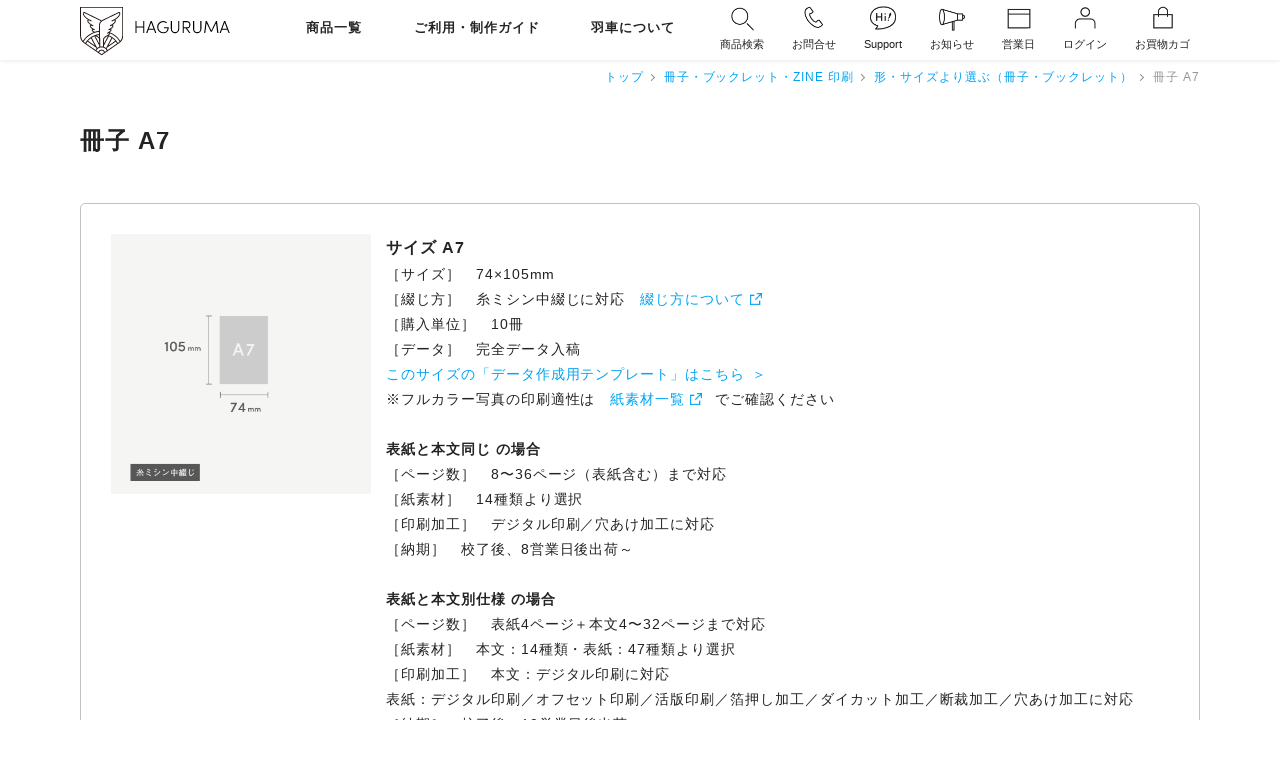

--- FILE ---
content_type: text/html; charset=UTF-8
request_url: https://www.haguruma.co.jp/booklets/66080
body_size: 113124
content:
<!DOCTYPE html>
<html lang="ja">
	<head>
					<meta name="viewport" content="width=device-width, initial-scale=1.0, viewport-fit=cover">
		<meta content="" name="description" />
		<title>冊子 A7 | 羽車公式サイト 紙・印刷・デザイン</title>
	
<meta name="keywords" content="名刺" />
<meta content="" name="robots" />
<meta charset="utf-8" />
<meta name="viewport" content="width=device-width">
<meta name="format-detection" content="telephone=no">
<meta name="p:domain_verify" content="73b672f2f383b87516bcca30284145a4" />
<link href="/css/slick.css?1738223445" rel="stylesheet">
<link href="/css/slick-theme.css?1738223445" rel="stylesheet">
<link href="/css/webfont.css?1738223445" rel="stylesheet">
<link href="/css/jquery.fancybox.css?1738223445" rel="stylesheet">
	<link href="/css/page_common.css?1763604887" rel="stylesheet">
	<link href="/css/common_add.css?1738223445" rel="stylesheet">
	<link href="/h/css/hg_common2.css?1756699077" rel="stylesheet">
									<link rel="canonical" href="https://www.haguruma.co.jp/booklets/66080" />
						<script type="text/javascript" src="/js/jquery-3.3.1.min.js"></script>
<script type="text/javascript" src="/h/js/hgm-popup.js?1756699139"></script>
<script type="text/javascript" src="/js/slick.min.js?1738223445"></script>
<script type="text/javascript" src="/js/ofi.min.js?1738223445"></script>
<script type="text/javascript" src="/js/numeral.js?1738223445"></script>
<script type="text/javascript" src="/js/jquery.fancybox.min.js?1738223445"></script>
<script type="text/javascript" src="/h/js/hgm-fancybox.js?1738223445"></script>
<script type="text/javascript" src="/js/common.js?1738223445"></script>
<script>
//agent search
agent = navigator.userAgent;
</script>


	

<!-- Google Tag Manager -->
<script>(function(w,d,s,l,i){w[l]=w[l]||[];w[l].push({'gtm.start':
new Date().getTime(),event:'gtm.js'});var f=d.getElementsByTagName(s)[0],
j=d.createElement(s),dl=l!='dataLayer'?'&l='+l:'';j.async=true;j.src=
'https://www.googletagmanager.com/gtm.js?id='+i+dl;f.parentNode.insertBefore(j,f);
})(window,document,'script','dataLayer','GTM-PCBCZ6S');</script>
<!-- End Google Tag Manager -->
<!-- Global site tag (gtag.js) - Google Analytics -->
<script async src="https://www.googletagmanager.com/gtag/js?id=UA-3063604-1"></script>
<script>
	window.dataLayer = window.dataLayer || [];
	function gtag(){dataLayer.push(arguments);}
	gtag('js', new Date());

	gtag('config', 'UA-3063604-1');
	gtag('config', 'AW-1072334807');
</script>
<!-- Event snippet for リマーケティング タグ remarketing page -->
<script>
	gtag('event', 'conversion', {
			'send_to': 'AW-1072334807/HpegCKyOwQQQ14-q_wM',
			'aw_remarketing_only': true
	});
</script>
<!--ヤフー広告用コンバージョン測定 サイトジェネラルタグ -->
<script async src="https://s.yimg.jp/images/listing/tool/cv/ytag.js"></script>
<script>
	window.yjDataLayer = window.yjDataLayer || [];
	function ytag() { yjDataLayer.push(arguments); }
	ytag({"type":"ycl_cookie", "config":{"ycl_use_non_cookie_storage":true}});
</script>
<!-- Facebook Pixel Code -->
<script>
	!function (f,b,e,v,n,t,s) {
		if (f.fbq) return;
		n=f.fbq= function () { n.callMethod?n.callMethod.apply(n,arguments):n.queue.push(arguments) };
		if (!f._fbq) f._fbq=n; n.push=n; n.loaded=!0; n.version='2.0';
		n.queue=[]; t=b.createElement(e); t.async=!0;
		t.src=v; s=b.getElementsByTagName(e)[0];
		s.parentNode.insertBefore(t,s)
	}
	(window, document, 'script', 'https://connect.facebook.net/en_US/fbevents.js');
	fbq('init', '2648702742034788');
	fbq('track', 'PageView');
</script>
<noscript>
	<img height="1" width="1" src="https://www.facebook.com/tr?id=2648702742034788&ev=PageView&noscript=1"/>
</noscript>
<!-- End Facebook Pixel Code -->
<!-- Pinterest Tag -->
<script>
!function(e){if(!window.pintrk){window.pintrk = function () {
window.pintrk.queue.push(Array.prototype.slice.call(arguments))};var
  n=window.pintrk;n.queue=[],n.version="3.0";var
  t=document.createElement("script");t.async=!0,t.src=e;var
  r=document.getElementsByTagName("script")[0];
  r.parentNode.insertBefore(t,r)}}("https://s.pinimg.com/ct/core.js");
pintrk('load', '2613168743879', {em: '<user_email_address>'});
pintrk('page');
</script>
<noscript>
<img height="1" width="1" style="display:none;" alt=""
  src="https://ct.pinterest.com/v3/?event=init&tid=2613168743879&pd[em]=<hashed_email_address>&noscript=1" />
</noscript>
<!-- end Pinterest Tag -->
<style>
label.option_layout4 { width:100%; }
footer #footNav h4 div.footNavTitle {
	padding: 10px;
	line-height: 1.4;
}
</style>
</head>
<body id="">
<!-- Google Tag Manager (noscript) -->
<noscript><iframe src="https://www.googletagmanager.com/ns.html?id=GTM-PCBCZ6S"
height="0" width="0" style="display:none;visibility:hidden"></iframe></noscript>
<!-- End Google Tag Manager (noscript) -->
<header id="cmn_header">
    	<div class="headInner flex flexMiddle">
		<div id="headTop" class="flex flexBetween flexMiddle">
			<div id="logo" class="flex flexMiddle"><a href="/store"><img src="/images/logo.svg?20210316" alt="HAGURUMA"></a></div>
			<nav id="mainNav">
				<ul class="menu flex flexMiddle">
										<li class="menu__mega">
						<a href="/all-products">商品一覧</a>
						<div class="menu__second-level flex menu_height fstMenu">
							<div class="menuCmn">
								<ul>
									<li><a href="/about-us/41424"><img src="/images/menu_01.gif" class="menuImg"><span> 羽車の商品と工場</span></a></li>
									<li><a href="/user-guide-and-faqs/04370"><img src="/images/menu_02.gif" class="menuImg"><span> ショールームのご案内</span></a></li>
									<li><a href="/useful-contents-and-inspirations/downloads/?type=design-gallery"><img src="/images/menu_03.gif" class="menuImg"><span>制作例ギャラリー</span></a></li>
									<li><a href="/sample-packs"><img src="/images/menu_05.gif" class="menuImg"><span>サンプル・見本帳</span></a></li>
									<li><a href="/about-printings/downloads/?type=template-data"><img src="/images/menu_06.gif" class="menuImg"><span> データ作成用テンプレートダウンロード</span></a></li>
									<li><a href="/top/orders/upload/"><img src="/images/menu_07.gif" class="menuImg"><span> 印刷加工データの入稿窓口</span></a></li>
									<li><a href="/repeat-orders"><img src="/images/menu_08.gif" class="menuImg"><span> リピート注文</span></a></li>
									<li><a href="/booklets/users/login/"><img src="/images/menu_09.gif" class="menuImg"><span>アカウントサービス</span></a></li>
									<li><a href="/about-us/40338"><img src="/images/menu_10.gif" class="menuImg"><span>メールニュース配信登録</span></a></li>
									<li class="search_enter"><a href="/top/information/?type=search-products">商品を検索する</a></li>
									<li class="search_enter"><a href="/top/information/?type=search-about-us">ページを検索する</a></li>
								</ul>
								<ul class="snsBox flex">
									<li><a href="https://www.instagram.com/haguruma1918/" title="Instagram" target="_blank"><img src="/images/instagram_b53.gif"></a></li>
									<li><a href="https://www.facebook.com/hagurumaenvelope" title="Facebook" target="_blank"><img src="/images/facebook_b53.gif"></a></li>
									<li><a href="https://twitter.com/haguruma_jp/" title="Twitter" target="_blank"><img src="/images/twitter_b53.gif"></a></li>
									<li><a href="https://www.youtube.com/channel/UCefDgyVW5rIK5NnOWwrmDPQ/" title="youtube" target="_blank" rel="nofollow"><img src="/images/youtube_b53.gif"></a></li>
									<li><a href="https://www.pinterest.jp/haguruma1918/_saved/" title="Pinterest" target="_blank"><img src="/images/pinterest_b53.gif"></a></li>
								</ul>
							</div>
							<div class="menuNav flex">
								<p class="closeMenu"><a href="javascript:void(0)" class="notscroll"><span>close</span></a></p>
														<div>
																<h4 class="txtBlack">
										<a href="/envelopes" target="_self" >
											<img class="num" src="/images/01.gif"><span> 封筒・袋</span>										</a>
									</h4>
																		<ul>
																				<li>
											<a href="/envelopes/envelope-sizes" target="_self" >
												<img class="num" src="/images/02.gif"><span> 形・サイズより選ぶ</span>											</a>
										</li>
																				<li>
											<a href="/useful-contents-and-inspirations/information/?type=17189&tag=1%20196" target="_self" >
												<img class="num" src="/images/03.gif"><span> デザインより選ぶ</span>											</a>
										</li>
																				<li>
											<a href="/envelopes/59649" target="_self" >
												<img class="num" src="/images/04.gif"><span> いちからオリジナルオーダーで作る</span>											</a>
										</li>
																			</ul>
																																		<h4 class="txtBlack font_s">
										<a href="/packages" target="_self" >
											<img class="num" src="/images/05.gif"><span> パッケージ・箱・フォルダー</span>										</a>
									</h4>
																		<ul>
																				<li>
											<a href="/packages/package-and-box-sizes" target="_self" >
												<img class="num" src="/images/06.gif"><span> 形・サイズより選ぶ</span>											</a>
										</li>
																				<li>
											<a href="/packages/82591" target="_self" >
												<img class="num" src="/images/07.gif"><span> そのまま購入できる商品</span>											</a>
										</li>
																			</ul>
																																		<h4 class="txtBlack">
										<a href="/from-themes/19686" target="_self" >
											<img class="num" src="/images/08.gif"><span> 名刺</span>										</a>
									</h4>
																																		<h4 class="txtBlack">
										<a href="/cards-and-papersheets" target="_self" >
											<img class="num" src="/images/09.gif"><span> カード・ペーパー</span>										</a>
									</h4>
																		<ul>
																				<li>
											<a href="/cards-and-papersheets/card-and-paper-sizes" target="_self" >
												<img class="num" src="/images/10.gif"><span> 形・サイズより選ぶ</span>											</a>
										</li>
																				<li>
											<a href="/cards-and-papersheets/card-and-paper-materials" target="_self" >
												<img class="num" src="/images/11.gif"><span> 紙種類より選ぶ</span>											</a>
										</li>
																				<li>
											<a href="/cards-and-papersheets/02732" target="_self" >
												<img class="num" src="/images/12.gif"><span> 合紙（ごうし）のカード</span>											</a>
										</li>
																				<li>
											<a href="/cards-and-papersheets/69013" target="_self" >
												<img class="num" src="/images/13.gif"><span> 帯紙・のし紙・掛け紙</span>											</a>
										</li>
																			</ul>
																																	</div>
														<div>
																<h4 class="txtBlack">
										<a href="/from-themes/paper-tags" target="_self" >
											<img class="num" src="/images/14.gif"><span> ペーパータグ・下げ札</span>										</a>
									</h4>
																																		<h4 class="txtBlack font_s">
										<a href="/booklets" target="_self" >
											<img class="num" src="/images/15.gif"><span> 冊子・ブックレット・ZINE</span>										</a>
									</h4>
																																		<h4 class="txtBlack font_s">
										<a href="/wrapping-paper" target="_self" >
											<img class="num" src="/images/16.gif"><span> ラッピングペーパー・薄葉紙</span>										</a>
									</h4>
																																		<h4 class="txtBlack font_s">
										<a href="/stickers" target="_self" >
											<img class="num" src="/images/17.gif"><span> シール・ステッカー・商品ラベル</span>										</a>
									</h4>
																																		<h4 class="txtBlack font_s">
										<a href="/hugandstitch" target="_self" >
											<img class="num" src="/images/18.gif"><span> 企業ギフト・記念品</span>										</a>
									</h4>
																																		<h4 class="txtBlack">
										<a href="/from-themes/99640" target="_self" >
											<img class="num" src="/images/19.gif"><span> カレンダー</span>										</a>
									</h4>
																																	</div>
														<div>
																<h4 class="txtBlack">
										<a href="/from-themes" target="_self" >
											<img class="num" src="/images/20.gif"><span> 用途・テーマより選ぶ</span>										</a>
									</h4>
																		<ul>
																				<li>
											<a href="/from-themes/66130" target="_self" >
												<img class="num" src="/images/21.gif"><span> 社用封筒・ビジネス封筒</span>											</a>
										</li>
																				<li>
											<a href="/from-themes/24083" target="_self" >
												<img class="num" src="/images/22.gif"><span> 化粧品・コスメのパッケージ</span>											</a>
										</li>
																				<li>
											<a href="/from-themes/86603" target="_self" >
												<img class="num" src="/images/23.gif"><span> 食品・食材のパッケージ</span>											</a>
										</li>
																				<li>
											<a href="/from-themes/04070" target="_self" >
												<img class="num" src="/images/24.gif"><span> ギフトパッケージ・ラッピング用品</span>											</a>
										</li>
																				<li>
											<a href="/from-themes/04492" target="_self" >
												<img class="num" src="/images/25.gif"><span> 封書で送る案内状・DM</span>											</a>
										</li>
																				<li>
											<a href="/from-themes/25612" target="_self" >
												<img class="num" src="/images/26.gif"><span> ショップカード</span>											</a>
										</li>
																				<li>
											<a href="/from-themes/09901" target="_self" >
												<img class="num" src="/images/27.gif"><span> 商品パッケージ用の平袋</span>											</a>
										</li>
																				<li>
											<a href="/from-themes/62886" target="_self" >
												<img class="num" src="/images/28.gif"><span> 会社案内・作例紹介・施工例の冊子</span>											</a>
										</li>
																				<li>
											<a href="/from-themes/70818" target="_self" >
												<img class="num" src="/images/29.gif"><span> 作品集・アートブック・ZINE</span>											</a>
										</li>
																				<li>
											<a href="/from-themes/94892" target="_self" >
												<img class="num" src="/images/30.gif"><span> 賞状・ディプロマ・証書</span>											</a>
										</li>
																			</ul>
																											<p class="allBtn"><a href="/from-themes">用途・テーマ すべてを見る</a></p>
																								</div>
														<div>
																<h4 class="txtBlack">
										<a href="/basic-custom-printings" target="_self" >
											<img class="num" src="/images/31.gif"><span> 定番デザインの印刷注文</span>										</a>
									</h4>
																		<ul>
																				<li>
											<a href="/basic-custom-printings#d_58967_01a" target="_self" >
												<img class="num" src="/images/32.gif"><span> 名刺・社用封筒</span>											</a>
										</li>
																				<li>
											<a href="/basic-custom-printings#d_58967_02a" target="_self" >
												<img class="num" src="/images/33.gif"><span> フォルダー・パッケージ・箱</span>											</a>
										</li>
																				<li>
											<a href="/basic-custom-printings#d_58967_05a" target="_self" >
												<img class="num" src="/images/34.gif"><span> カレンダー</span>											</a>
										</li>
																			</ul>
																																		<h4 class="txtBlack">
										<a href="/outlets-and-limited-products" target="_self" >
											<img class="num" src="/images/35.gif"><span> アウトレット・限定商品</span>										</a>
									</h4>
																																		<h4 class="txtBlack">
										<a href="/sample-packs" target="_self" >
											<img class="num" src="/images/36.gif"><span> サンプル・見本帳<br>（有料・無料）</span>										</a>
									</h4>
																																		<h4 class="txtBlack">
										<a href="/plus-design-services" target="_self" >
											<img class="num" src="/images/37.gif"><span> ＋デザインサービス<br>（かんたん）</span>										</a>
									</h4>
																																		<h4 class="txtBlack">
										<a href="/custom-design-services" target="_self" >
											<img class="num" src="/images/38.gif"><span> ＋デザインサービス<br>（じっくり）</span>										</a>
									</h4>
																																		<h4 class="txtBlack">
										<a href="/about-printings/17598#a2a " target="_self" >
											<img class="num" src="/images/39.gif"><span> データ作成サービス</span>										</a>
									</h4>
																																		<h4 class="txtBlack">
										<a href="/sample-packs/46747" target="_self" >
											<img class="num" src="/images/40.gif"><span> 色校正・テスト作成</span>										</a>
									</h4>
																																		<h4 class="txtBlack">
										<a href="/repeat-orders" target="_self" >
											<img class="num" src="/images/41.gif"><span> リピート注文</span>										</a>
									</h4>
																																	</div>
													</div>
						</div>
					</li>
										<li class="menu__mega">
						<a href="/top/information/?type=search-about-us">ご利用・制作ガイド</a>
						<div class="menu__second-level flex menu_height sndMenu">
							<div class="menuCmn">
								<ul>
									<li><a href="/about-us/41424"><img src="/images/menu_01.gif" class="menuImg"><span> 羽車の商品と工場</span></a></li>
									<li><a href="/user-guide-and-faqs/04370"><img src="/images/menu_02.gif" class="menuImg"><span> ショールームのご案内</span></a></li>
									<li><a href="/useful-contents-and-inspirations/downloads/?type=design-gallery"><img src="/images/menu_03.gif" class="menuImg"><span>制作例ギャラリー</span></a></li>
									<li><a href="/sample-packs"><img src="/images/menu_05.gif" class="menuImg"><span>サンプル・見本帳</span></a></li>
									<li><a href="/about-printings/downloads/?type=template-data"><img src="/images/menu_06.gif" class="menuImg"><span> データ作成用テンプレートダウンロード</span></a></li>
									<li><a href="/top/orders/upload/"><img src="/images/menu_07.gif" class="menuImg"><span> 印刷加工データの入稿窓口</span></a></li>
									<li><a href="/repeat-orders"><img src="/images/menu_08.gif" class="menuImg"><span> リピート注文</span></a></li>
									<li><a href="/booklets/users/login/"><img src="/images/menu_09.gif" class="menuImg"><span>アカウントサービス</span></a></li>
									<li><a href="/about-us/40338"><img src="/images/menu_10.gif" class="menuImg"><span>メールニュース配信登録</span></a></li>
									<li class="search_enter"><a href="/top/information/?type=search-products">商品を検索する</a></li>
									<li class="search_enter"><a href="/top/information/?type=search-about-us">ページを検索する</a></li>
								</ul>
								<ul class="snsBox flex">
									<li><a href="https://www.instagram.com/haguruma1918/" title="Instagram" target="_blank"><img src="/images/instagram_b53.gif"></a></li>
									<li><a href="https://www.facebook.com/hagurumaenvelope" title="Facebook" target="_blank"><img src="/images/facebook_b53.gif"></a></li>
									<li><a href="https://twitter.com/haguruma_jp/" title="Twitter" target="_blank"><img src="/images/twitter_b53.gif"></a></li>
									<li><a href="https://www.youtube.com/channel/UCefDgyVW5rIK5NnOWwrmDPQ/" title="youtube" target="_blank" rel="nofollow"><img src="/images/youtube_b53.gif"></a></li>
									<li><a href="https://www.pinterest.jp/haguruma1918/_saved/" title="Pinterest" target="_blank"><img src="/images/pinterest_b53.gif"></a></li>
								</ul>
							</div>
							<div class="menuNav flex">
								<p class="closeMenu"><a href="javascript:void(0)" class="notscroll"><span>close</span></a></p>
														<div>
																<h4 class="txtBlack">
										<a href="/user-guide-and-faqs" target="_self" >
											<img class="num" src="/images/01.gif"><span> ご利用ガイド・Q&A</span>										</a>
									</h4>
																		<ul>
																				<li>
											<a href="/user-guide-and-faqs/38000" target="_self" >
												<img class="num" src="/images/02.gif"><span> ご注文の流れ</span>											</a>
										</li>
																				<li>
											<a href="/user-guide-and-faqs/68767" target="_self" >
												<img class="num" src="/images/03.gif"><span> カスタマーセンター・お問い合わせ・営業カレンダー</span>											</a>
										</li>
																				<li>
											<a href="/user-guide-and-faqs/60804" target="_self" >
												<img class="num" src="/images/04.gif"><span> 納期について（受付締切時間・納期計算ツール）</span>											</a>
										</li>
																				<li>
											<a href="/user-guide-and-faqs/76451" target="_self" >
												<img class="num" src="/images/05.gif"><span> 配送方法・送料・代行出荷（名義変更）について</span>											</a>
										</li>
																				<li>
											<a href="/user-guide-and-faqs/91272" target="_self" >
												<img class="num" src="/images/06.gif"><span> お支払い方法／領収証・請求書・納品書について</span>											</a>
										</li>
																				<li>
											<a href="/user-guide-and-faqs/34725" target="_self" >
												<img class="num" src="/images/07.gif"><span> 注文キャンセル・返品・保証について</span>											</a>
										</li>
																				<li>
											<a href="/user-guide-and-faqs/57484" target="_self" >
												<img class="num" src="/images/08.gif"><span> 営業時間のご案内</span>											</a>
										</li>
																				<li>
											<a href="/user-guide-and-faqs/03157" target="_self" >
												<img class="num" src="/images/09.gif"><span> 海外からのご注文</span>											</a>
										</li>
																				<li>
											<a href="/user-guide-and-faqs/55204" target="_self" >
												<img class="num" src="/images/10.gif"><span> よくいただくご質問</span>											</a>
										</li>
																				<li>
											<a href="/user-guide-and-faqs/04370" target="_self" >
												<img class="num" src="/images/11.gif"><span> ショールームのご案内　東京・大阪</span>											</a>
										</li>
																				<li>
											<a href="/user-guide-and-faqs/01362" target="_self" >
												<img class="num" src="/images/12.gif"><span> 特定商取引法に基づく表記</span>											</a>
										</li>
																				<li>
											<a href="/user-guide-and-faqs/82612" target="_self" >
												<img class="num" src="/images/13.gif"><span> 利用規約と広告表現について</span>											</a>
										</li>
																			</ul>
																																	</div>
														<div>
																<h4 class="txtBlack">
										<a href="/about-printings/downloads/?type=template-data" target="_self" >
											<img class="num" src="/images/14.gif"><span> データ作成用テンプレート<br>ダウンロード</span>										</a>
									</h4>
																																		<h4 class="txtBlack">
										<a href="/about-printings/17598" target="_self" >
											<img class="num" src="/images/15.gif"><span> 印刷加工データの作成方法</span>										</a>
									</h4>
																																		<h4 class="txtBlack">
										<a href="/top/orders/upload/" target="_self" >
											<img class="num" src="/images/16.gif"><span> 印刷加工データの入稿窓口</span>										</a>
									</h4>
																		<ul>
																				<li>
											<a href="/about-printings/59258" target="_self" >
												<img class="num" src="/images/17.gif"><span> 印刷色について</span>											</a>
										</li>
																				<li>
											<a href="/about-printings/01378" target="_self" >
												<img class="num" src="/images/18.gif"><span> 箔色について</span>											</a>
										</li>
																				<li>
											<a href="/about-printings/56939" target="_self" >
												<img class="num" src="/images/19.gif"><span> エッジカラー加工色・ボーダード加工色について</span>											</a>
										</li>
																				<li>
											<a href="/about-printings/92179" target="_self" >
												<img class="num" src="/images/20.gif"><span> 印刷面の表裏について</span>											</a>
										</li>
																				<li>
											<a href="/about-printings/67599" target="_self" >
												<img class="num" src="/images/21.gif"><span> 印刷加工範囲と料金について</span>											</a>
										</li>
																				<li>
											<a href="/about-printings/57064" target="_self" >
												<img class="num" src="/images/22.gif"><span> 紙と印刷の品質特性・個体差について</span>											</a>
										</li>
																			</ul>
																																	</div>
														<div>
																<h4 class="txtBlack">
										<a href="/about-printings/63995" target="_self" >
											<img class="num" src="/images/23.gif"><span> 印刷加工の魅力と品質・<br>価格表</span>										</a>
									</h4>
																		<ul>
																				<li>
											<a href="/about-printings/24879" target="_self" >
												<img class="num" src="/images/24.gif"><span> オフセット印刷</span>											</a>
										</li>
																				<li>
											<a href="/about-printings/95343" target="_self" >
												<img class="num" src="/images/25.gif"><span> 活版印刷（レタープレス）</span>											</a>
										</li>
																				<li>
											<a href="/about-printings/69854" target="_self" >
												<img class="num" src="/images/26.gif"><span> デジタル印刷</span>											</a>
										</li>
																				<li>
											<a href="/about-printings/33860" target="_self" >
												<img class="num" src="/images/27.gif"><span> 箔押し加工</span>											</a>
										</li>
																				<li>
											<a href="/about-printings/16915" target="_self" >
												<img class="num" src="/images/28.gif"><span> エンボス加工</span>											</a>
										</li>
																				<li>
											<a href="/about-printings/27710" target="_self" >
												<img class="num" src="/images/29.gif"><span> ダイカット加工</span>											</a>
										</li>
																				<li>
											<a href="/about-printings/03780" target="_self" >
												<img class="num" src="/images/30.gif"><span> 天金加工 </span>											</a>
										</li>
																				<li>
											<a href="/about-printings/92120" target="_self" >
												<img class="num" src="/images/31.gif"><span> エッジカラー加工</span>											</a>
										</li>
																				<li>
											<a href="/about-printings/43764" target="_self" >
												<img class="num" src="/images/32.gif"><span> ボーダード加工</span>											</a>
										</li>
																				<li>
											<a href="/about-printings/74740" target="_self" >
												<img class="num" src="/images/33.gif"><span> 発泡シルク印刷</span>											</a>
										</li>
																				<li>
											<a href="/about-printings/67749" target="_self" >
												<img class="num" src="/images/34.gif"><span> ロウ引き加工（ワックスペーパー）</span>											</a>
										</li>
																				<li>
											<a href="/about-printings/41596" target="_self" >
												<img class="num" src="/images/35.gif"><span> 口糊加工（ワンタッチテープ他）・マルタック加工</span>											</a>
										</li>
																				<li>
											<a href="/about-printings/55254" target="_self" >
												<img class="num" src="/images/36.gif"><span> 断裁加工・その他の加工</span>											</a>
										</li>
																			</ul>
																																	</div>
														<div>
																<h4 class="txtBlack">
										<a href="/useful-contents-and-inspirations" target="_self" >
											<img class="num" src="/images/37.gif"><span> 制作例・お役立ち情報</span>										</a>
									</h4>
																		<ul>
																				<li>
											<a href="/useful-contents-and-inspirations/downloads/?type=design-gallery" target="_self" >
												<img class="num" src="/images/38.gif"><span> 制作例ギャラリー（お客様デザイン）</span>											</a>
										</li>
																				<li>
											<a href="/useful-contents-and-inspirations/information/?type=17189" target="_self" >
												<img class="num" src="/images/39.gif"><span> 制作例ギャラリー（羽車デザイン）</span>											</a>
										</li>
																				<li>
											<a href="/useful-contents-and-inspirations/downloads/?type=consultation-and-reply" target="_self" >
												<img class="num" src="/images/40.gif"><span> お客様からの相談と回答</span>											</a>
										</li>
																				<li>
											<a href="/useful-contents-and-inspirations/news/?type=42536" target="_self" >
												<img class="num" src="/images/41.gif"><span> 印刷・販促物のヒント（業種・用途別）</span>											</a>
										</li>
																				<li>
											<a href="/useful-contents-and-inspirations/news/?type=11956" target="_self" >
												<img class="num" src="/images/42.gif"><span> 未来に向けた企業の取り組み事例</span>											</a>
										</li>
																				<li>
											<a href="/useful-contents-and-inspirations/89714" target="_self" >
												<img class="num" src="/images/43.gif"><span> 環境に配慮された紙の評価リスト</span>											</a>
										</li>
																				<li>
											<a href="/useful-contents-and-inspirations/76005" target="_self" >
												<img class="num" src="/images/44.gif"><span> 印刷物につけることのできる環境マーク</span>											</a>
										</li>
																				<li>
											<a href="/useful-contents-and-inspirations/54796" target="_self" >
												<img class="num" src="/images/45.gif"><span> 紙素材のご紹介</span>											</a>
										</li>
																				<li>
											<a href="/useful-contents-and-inspirations/44036" target="_self" >
												<img class="num" src="/images/46.gif"><span> 紙・封筒選びのキーポイント</span>											</a>
										</li>
																				<li>
											<a href="/useful-contents-and-inspirations/53631" target="_self" >
												<img class="num" src="/images/47.gif"><span> 紙と印刷加工の相性</span>											</a>
										</li>
																			</ul>
																																	</div>
													</div>
						</div>
					</li>
										<li class="menu__mega">
						<a href="/top/information/?type=search-about-us&tag=292">羽車について</a>
						<div class="menu__second-level flex menu_height tidMenu">
							<div class="menuCmn">
								<ul>
									<li><a href="/about-us/41424"><img src="/images/menu_01.gif" class="menuImg"><span> 羽車の商品と工場</span></a></li>
									<li><a href="/user-guide-and-faqs/04370"><img src="/images/menu_02.gif" class="menuImg"><span> ショールームのご案内</span></a></li>
									<li><a href="/useful-contents-and-inspirations/downloads/?type=design-gallery"><img src="/images/menu_03.gif" class="menuImg"><span>制作例ギャラリー</span></a></li>
									<li><a href="/sample-packs"><img src="/images/menu_05.gif" class="menuImg"><span>サンプル・見本帳</span></a></li>
									<li><a href="/about-printings/downloads/?type=template-data"><img src="/images/menu_06.gif" class="menuImg"><span> データ作成用テンプレートダウンロード</span></a></li>
									<li><a href="/top/orders/upload/"><img src="/images/menu_07.gif" class="menuImg"><span> 印刷加工データの入稿窓口</span></a></li>
									<li><a href="/repeat-orders"><img src="/images/menu_08.gif" class="menuImg"><span> リピート注文</span></a></li>
									<li><a href="/booklets/users/login/"><img src="/images/menu_09.gif" class="menuImg"><span>アカウントサービス</span></a></li>
									<li><a href="/about-us/40338"><img src="/images/menu_10.gif" class="menuImg"><span>メールニュース配信登録</span></a></li>
									<li class="search_enter"><a href="/top/information/?type=search-products">商品を検索する</a></li>
									<li class="search_enter"><a href="/top/information/?type=search-about-us">ページを検索する</a></li>
								</ul>
								<ul class="snsBox flex">
									<li><a href="https://www.instagram.com/haguruma1918/" title="Instagram" target="_blank"><img src="/images/instagram_b53.gif"></a></li>
									<li><a href="https://www.facebook.com/hagurumaenvelope" title="Facebook" target="_blank"><img src="/images/facebook_b53.gif"></a></li>
									<li><a href="https://twitter.com/haguruma_jp/" title="Twitter" target="_blank"><img src="/images/twitter_b53.gif"></a></li>
									<li><a href="https://www.youtube.com/channel/UCefDgyVW5rIK5NnOWwrmDPQ/" title="youtube" target="_blank" rel="nofollow"><img src="/images/youtube_b53.gif"></a></li>
									<li><a href="https://www.pinterest.jp/haguruma1918/_saved/" title="Pinterest" target="_blank"><img src="/images/pinterest_b53.gif"></a></li>
								</ul>
							</div>
							<div class="menuNav flex">
								<p class="closeMenu"><a href="javascript:void(0)" class="notscroll"><span>close</span></a></p>
														<div>
																<h4 class="txtBlack">
										<a href="/about-us#a1" target="_self" >
											<img class="num" src="/images/01.gif"><span> 羽車の企業情報</span>										</a>
									</h4>
																		<ul>
																				<li>
											<a href="/about-us/62610" target="_self" >
												<img class="num" src="/images/02.gif"><span> 会社概要・所在地・ごあいさつ</span>											</a>
										</li>
																				<li>
											<a href="/about-us/55860" target="_self" >
												<img class="num" src="/images/03.gif"><span> 羽車で働く 求人のご案内</span>											</a>
										</li>
																				<li>
											<a href="/about-us/88485" target="_self" >
												<img class="num" src="/images/04.gif"><span> 会社の歴史</span>											</a>
										</li>
																				<li>
											<a href="/about-us/41424" target="_self" >
												<img class="num" src="/images/05.gif"><span> 羽車の商品と工場</span>											</a>
										</li>
																				<li>
											<a href="/about-us/68709" target="_self" >
												<img class="num" src="/images/06.gif"><span> 本社工場のご案内</span>											</a>
										</li>
																				<li>
											<a href="/about-us/66260" target="_self" >
												<img class="num" src="/images/07.gif"><span> 環境に配慮した取り組み+SDGs</span>											</a>
										</li>
																				<li>
											<a href="/about-us/22925" target="_self" >
												<img class="num" src="/images/08.gif"><span> CSR活動報告書</span>											</a>
										</li>
																				<li>
											<a href="/about-us/63200" target="_self" >
												<img class="num" src="/images/09.gif"><span> B Corp認証取得について</span>											</a>
										</li>
																				<li>
											<a href="/about-us/76123" target="_self" >
												<img class="num" src="/images/10.gif"><span> 個人情報保護方針</span>											</a>
										</li>
																				<li>
											<a href="/about-us/87978" target="_self" >
												<img class="num" src="/images/11.gif"><span> 個人情報の取り扱いについて</span>											</a>
										</li>
																				<li>
											<a href="/about-us/26494" target="_self" >
												<img class="num" src="/images/12.gif"><span> 健康宣言</span>											</a>
										</li>
																				<li>
											<a href="/about-us/03636" target="_self" >
												<img class="num" src="/images/13.gif"><span> 加盟団体</span>											</a>
										</li>
																				<li>
											<a href="https://haguruma.co/100th/" target="_blank" rel="nofollow">
												<img class="num" src="/images/14.gif"><span> 創立100周年記念サイト</span>											</a>
										</li>
																				<li>
											<a href="/about-us/30080" target="_self" >
												<img class="num" src="/images/15.gif"><span> お問い合わせ</span>											</a>
										</li>
																			</ul>
																																	</div>
														<div>
																<h4 class="txtBlack">
										<a href="/about-us#a2" target="_self" >
											<img class="num" src="/images/16.gif"><span> 羽車のお知らせ・<br>コラムなど</span>										</a>
									</h4>
																		<ul>
																				<li>
											<a href="/about-us/news/?type=paper-and-living" target="_self" >
												<img class="num" src="/images/17.gif"><span> コラム「紙と生活」</span>											</a>
										</li>
																				<li>
											<a href="/about-us/news/?type=notice" target="_self" >
												<img class="num" src="/images/18.gif"><span> 羽車からのお知らせ</span>											</a>
										</li>
																				<li>
											<a href="/about-us/news/?type=press" target="_self" >
												<img class="num" src="/images/19.gif"><span> メディアで紹介された羽車の取り組み</span>											</a>
										</li>
																				<li>
											<a href="/about-us/news/?type=ceo-blog" target="_self" >
												<img class="num" src="/images/20.gif"><span> 代表のブログ</span>											</a>
										</li>
																				<li>
											<a href="/about-us/40338" target="_self" >
												<img class="num" src="/images/21.gif"><span> メールニュース配信登録・<br>情報発信</span>											</a>
										</li>
																			</ul>
																																	</div>
														<div>
																<h4 class="txtBlack">
										<a href="/about-us#a3" target="_self" >
											<img class="num" src="/images/22.gif"><span> イベント・レポート</span>										</a>
									</h4>
																		<ul>
																				<li>
											<a href="/about-us/70842" target="_self" >
												<img class="num" src="/images/23.gif"><span> EXPO2025　大阪・関西万博出展について</span>											</a>
										</li>
																				<li>
											<a href="/about-us/26825" target="_self" >
												<img class="num" src="/images/24.gif"><span> 工場見学レポート</span>											</a>
										</li>
																				<li>
											<a href="/about-us/95444" target="_self" >
												<img class="num" src="/images/25.gif"><span> かるた市レポート</span>											</a>
										</li>
																				<li>
											<a href="/about-us/83353" target="_self" >
												<img class="num" src="/images/26.gif"><span> 手紙を書こうキャンペーン</span>											</a>
										</li>
																			</ul>
																																		<h4 class="txtBlack">
										<a href="/about-us#a4" target="_self" >
											<img class="num" src="/images/27.gif"><span> 関連会社</span>										</a>
									</h4>
																		<ul>
																				<li>
											<a href="/about-us/38006" target="_self" >
												<img class="num" src="/images/28.gif"><span> ウイングド・ウィール</span>											</a>
										</li>
																			</ul>
																																	</div>
														<div>
																<h4 class="txtBlack">
										<a href="https://haguruma.co/" target="_blank" rel="nofollow">
											<img class="num" src="/images/29.gif"><span> 羽車の情報誌</span>										</a>
									</h4>
																		<ul>
																				<li>
											<a href="https://haguruma.co/hugletter/" target="_blank" rel="nofollow">
												<img class="num" src="/images/30.gif"><span> HUG LETTER（ビジネスと紙の参考書）</span>											</a>
										</li>
																			</ul>
																																	</div>
													</div>
						</div>
					</li>
									</ul>
			</nav>
			<div id="menuBox" class="flex flexMiddle flexBetween">
				<ul class="flex txtCenter flexBetween flexBottom">
					<li class="menuBoxContact menu__mega">
						<div class="megaBtn"><a href="/top/information/?type=search-products"><img src="/images/icon-search.gif"><p class="nowrap">商品検索</p></a></div>
					</li>
					<li class="menuBoxContact menu__mega">
						<div class="megaBtn"><a href="/user-guide-and-faqs/68767"><img src="/images/icon-contact.gif"><p class="nowrap">お問合せ</p></a></div>
					</li>
					<li class="menuBoxSupport menu__mega">
						<div class="megaBtn"><a href="/user-guide-and-faqs/03157#a2a"><img src="/images/icon-support.gif"><p class="nowrap">Support</p></a></div>
					</li>
					<li class="menuBoxNews menu__mega">
						<a href="/about-us/news/?type=notice"><img src="/images/icon-news.gif"><p class="nowrap">お知らせ</p></a>
						<div class="menu__second-level">
							<div class="menuNav menuNavCustom">
								<p class="closeMenu"><a href="javascript:void(0)" class="notscroll"><span>close</span></a></p>
								<div>
									<table class="newsTable">
																														<tr><th>2026/01/20</th><td>カード、タグに新しい紙素材を追加しました</td></tr>
																					<tr><th>2026/01/20</th><td>制作例ギャラリー（お客様デザイン）に制作例を10点追加しました</td></tr>
																					<tr><th>2026/01/16</th><td>【モニター企画】お店の顔「ショップカード」を作ろう！</td></tr>
																					<tr><th>2026/01/07</th><td>カード・ペーパーに新しいサイズを追加しました</td></tr>
																					<tr><th>2026/01/07</th><td>ペーパータグ・下げ札に合紙サービスを追加しました</td></tr>
																					<tr><th>2025/12/24</th><td>予約不要の「みつばちDAY」 1月開催日のご案内（大阪本社ショールーム）</td></tr>
																												</table>
									<a href="/about-us/news/?type=notice" class="newsBox flex flexMiddle flexCenter">羽車からのお知らせ すべてを見る</a>
								</div>
							</div>
						</div>
					</li>
					<li class="menuBoxDay menu__mega">
						<div class="megaBtn"><img src="/images/icon-calendar.gif"><p class="nowrap">営業日</p></div>
						<div class="menu__second-level">
							<div class="menuNav menuNavCustom">
								<p class="closeMenu"><a href="javascript:void(0)" class="notscroll"><span>close</span></a></p>
								<div>
									<h3 class="txtBlack txtBold mb20">営業カレンダー</h3>
																		<div class="calendar flex mb0">
																				<div>
											<table>
												<caption>1月</caption>
												<tr><th>月</th><th>火</th><th>水</th><th>木</th><th>金</th><th>土</th><th>日</th></tr>
																								<tr>
																																							<td class="">&nbsp;</td>
																																							<td class="">&nbsp;</td>
																																							<td class="">&nbsp;</td>
																																							<td class="ccsrHoliday">1</td>
																																							<td class="ccsrHoliday">2</td>
																																							<td class="ccsrHoliday">3</td>
																																							<td class="ccsrHoliday">4</td>
																									</tr>
																								<tr>
																																							<td class="weekday">5</td>
																																							<td class="weekday">6</td>
																																							<td class="weekday">7</td>
																																							<td class="weekday">8</td>
																																							<td class="weekday">9</td>
																																							<td class="ccsrHoliday">10</td>
																																							<td class="ccsrHoliday">11</td>
																									</tr>
																								<tr>
																																							<td class="ccsrHoliday">12</td>
																																							<td class="weekday">13</td>
																																							<td class="weekday">14</td>
																																							<td class="weekday">15</td>
																																							<td class="weekday">16</td>
																																							<td class="ccsrHoliday">17</td>
																																							<td class="ccsrHoliday">18</td>
																									</tr>
																								<tr>
																																							<td class="weekday">19</td>
																																							<td class="weekday">20</td>
																																							<td class="weekday">21</td>
																																							<td class="weekday">22</td>
																																							<td class="weekday">23</td>
																																							<td class="ccsrHoliday">24</td>
																																							<td class="ccsrHoliday">25</td>
																									</tr>
																								<tr>
																																							<td class="weekday">26</td>
																																							<td class="weekday">27</td>
																																							<td class="weekday">28</td>
																																							<td class="weekday">29</td>
																																							<td class="weekday">30</td>
																																							<td class="ccsrHoliday">31</td>
																																							<td class="">&nbsp;</td>
																									</tr>
																							</table>
										</div>
																				<div>
											<table>
												<caption>2月</caption>
												<tr><th>月</th><th>火</th><th>水</th><th>木</th><th>金</th><th>土</th><th>日</th></tr>
																								<tr>
																																							<td class="">&nbsp;</td>
																																							<td class="">&nbsp;</td>
																																							<td class="">&nbsp;</td>
																																							<td class="">&nbsp;</td>
																																							<td class="">&nbsp;</td>
																																							<td class="">&nbsp;</td>
																																							<td class="ccsrHoliday">1</td>
																									</tr>
																								<tr>
																																							<td class="weekday">2</td>
																																							<td class="weekday">3</td>
																																							<td class="weekday">4</td>
																																							<td class="weekday">5</td>
																																							<td class="weekday">6</td>
																																							<td class="ccsrHoliday">7</td>
																																							<td class="ccsrHoliday">8</td>
																									</tr>
																								<tr>
																																							<td class="weekday">9</td>
																																							<td class="weekday">10</td>
																																							<td class="ccsrHoliday">11</td>
																																							<td class="weekday">12</td>
																																							<td class="weekday">13</td>
																																							<td class="ccsrHoliday">14</td>
																																							<td class="ccsrHoliday">15</td>
																									</tr>
																								<tr>
																																							<td class="weekday">16</td>
																																							<td class="weekday">17</td>
																																							<td class="weekday">18</td>
																																							<td class="weekday">19</td>
																																							<td class="weekday">20</td>
																																							<td class="ccsrHoliday">21</td>
																																							<td class="ccsrHoliday">22</td>
																									</tr>
																								<tr>
																																							<td class="ccsrHoliday">23</td>
																																							<td class="weekday">24</td>
																																							<td class="weekday">25</td>
																																							<td class="weekday">26</td>
																																							<td class="weekday">27</td>
																																							<td class="ccsrHoliday">28</td>
																																							<td class="">&nbsp;</td>
																									</tr>
																							</table>
										</div>
																				<div>
											<table>
												<caption>3月</caption>
												<tr><th>月</th><th>火</th><th>水</th><th>木</th><th>金</th><th>土</th><th>日</th></tr>
																								<tr>
																																							<td class="">&nbsp;</td>
																																							<td class="">&nbsp;</td>
																																							<td class="">&nbsp;</td>
																																							<td class="">&nbsp;</td>
																																							<td class="">&nbsp;</td>
																																							<td class="">&nbsp;</td>
																																							<td class="ccsrHoliday">1</td>
																									</tr>
																								<tr>
																																							<td class="weekday">2</td>
																																							<td class="weekday">3</td>
																																							<td class="weekday">4</td>
																																							<td class="weekday">5</td>
																																							<td class="weekday">6</td>
																																							<td class="ccsrHoliday">7</td>
																																							<td class="ccsrHoliday">8</td>
																									</tr>
																								<tr>
																																							<td class="weekday">9</td>
																																							<td class="weekday">10</td>
																																							<td class="weekday">11</td>
																																							<td class="weekday">12</td>
																																							<td class="weekday">13</td>
																																							<td class="ccsrHoliday">14</td>
																																							<td class="ccsrHoliday">15</td>
																									</tr>
																								<tr>
																																							<td class="weekday">16</td>
																																							<td class="weekday">17</td>
																																							<td class="weekday">18</td>
																																							<td class="weekday">19</td>
																																							<td class="ccsrHoliday">20</td>
																																							<td class="ccsrHoliday">21</td>
																																							<td class="ccsrHoliday">22</td>
																									</tr>
																								<tr>
																																							<td class="weekday">23</td>
																																							<td class="weekday">24</td>
																																							<td class="weekday">25</td>
																																							<td class="weekday">26</td>
																																							<td class="weekday">27</td>
																																							<td class="ccsrHoliday">28</td>
																																							<td class="ccsrHoliday">29</td>
																									</tr>
																								<tr>
																																							<td class="weekday">30</td>
																																							<td class="weekday">31</td>
																																							<td class="">&nbsp;</td>
																																							<td class="">&nbsp;</td>
																																							<td class="">&nbsp;</td>
																																							<td class="">&nbsp;</td>
																																							<td class="">&nbsp;</td>
																									</tr>
																							</table>
										</div>
																			</div>
																		<div class="calendarInfo">
										<div class="flex mb10">
											<span class="ccsrHoliday">&nbsp;</span>
											<h4 class="txtBlack ml10">カスタマーセンター・ショールーム定休日</h4>
										</div>
										<div class="lh17">
											<p>定休日にいただきましたご注文・お問い合わせは、翌営業日より順次返信いたします</p>
											<p>納期の目安はこちらをご覧ください
												<a class="hv_noback txtLink r-arrow ib pdl20" href="/user-guide-and-faqs/60804">納期について（受付締切時間・納期計算ツール）</a>
											</p>
										</div>
									</div>
								</div>
								<div class="branchInfo">
									<div class="ccInfo">
										<h4 class="txtBlack mb15">カスタマーセンター</h4>
										<p class="b_hours">10:00～18:00 土日祝 休</p>
																				<p class="telBox"><span>0120-890-982</span></p>
																			</div>
									<div class="srInfo">
										<h4 class="txtBlack mb15">東京表参道 ショールーム</h4>
										<div class="flex">
											<div>
												<p class="b_hours">10:00～18:00 土日祝 休</p>
												<p>東京都渋谷区神宮前4-4-5</p>
											</div>
										</div>
									</div>
									<div class="srInfo">
										<div class="infoField">
											<h4 class="txtBlack mb15 infoFild">大阪本社 ショールーム　<span>※完全予約制</span></h4>
										</div>
										<div class="flex">
											<div>
												<p class="b_hours">10:00～18:00 土日祝 休</p>
												<p>大阪府堺市東区八下町3-50</p>
											</div>
											<div class="mapPosition ml30">
												<p><a href="/user-guide-and-faqs/04370"><button type="button" class="infoButton">ご案内 ></button></a></p>
											</div>
										</div>
									</div>
								</div>
							</div>
						</div>
					</li>
										<li class="menuBoxLogin"><a href="/top/users/login/"><img src="/images/icon-login.gif"><p>ログイン</p></a></li>
										<li class="menuBoxCart">
						<a href="/top/cart/">
							<img src="/images/icon-cart.gif">
							<p class="nowrap">お買物カゴ</p>
							<span id="pc_cart_badge" style="display:none;"></span> <!--カートバッジ移動目印用DOM-->
							<span id="cart_quantity" class="number" data-quantity="0" style="display:none;"></span>
						</a>
					</li>
				</ul>
			</div>
		</div>
	</div>
	<script>
	$('.menuNav li a').click(function(){
		var m = $(this).closest('.menu__second-level');
		$(m).hide()
		setTimeout(function(){
			$(m).closest('.menu__second-level').show();
		},500);
	});
	</script>
</header>
<div id="topicPath" class="innerNoPd">
		<ol class="flex">
		<li><a href="/store">トップ</a></li>
																			<li><a href="http://www.haguruma.co.jp/booklets">冊子・ブックレット・ZINE 印刷</a></li>
																										<li><a href="http://www.haguruma.co.jp/booklets/booklet-sizes">形・サイズより選ぶ（冊子・ブックレット）</a></li>
																						<li>冊子 A7</li>
						</ol>
	</div>
<link href="/h/css/cmn_responsive.css?1738223445" rel="stylesheet">
<link href="/h/css/responsive.css?1763604913" rel="stylesheet">
<style>
/*アコーディオン開いたら、後ろのbody固定*/
.scroll-prevent {
	position: fixed;
	z-index: -1;
	width: 100%;
}
@media(min-width:897px) {
	#sp_cmn_header {
		visibility:hidden;
		width:0;
		height:0;
		display:hidden;
	}
}
@media (max-width: 896px) {
	/*PC版ヘッダーフッターを非表示*/
	#cmn_header {
		visibility:hidden;
		width:0;
		height:0;
		display:hidden;
	}

	.search_menu a {
		padding-right: 3%!important;
		color: #232323!important;
		border-bottom: 1px solid #232323;
		background: #f5f5f3;
	}
	.search_menu a ul,
	.s_room a ul {
		display: flex;
		justify-content: space-between;
	}

	#acdn_menu li.s_room {
		border-bottom: 1.5px solid #ccc;
		margin-bottom: 150px;
	}

	.s_room a {
		padding-right: 3%;
	}
	@media (max-width: 896px) and (min-width: 481px) {
		span.spfts {
			font-size: 16px;
		}
	}
	@media (max-width: 480px) {
		span.spfts {
			font-size: 3.2vw;
		}
	}

}
</style>
<header id="sp_cmn_header">
    		<ul class="main-icons bdr-b-gray">
			<li class="hamburger p_top" id="js-hamburger">
				<img class="ham" src="/images/sp_ham.gif">
			</li>
			<li class="p_top main-rogo">
				<a href="/store"><img src="/images/logo.svg?20210316" alt="HAGURUMA"></a>
			</li>
			<li class="p_top">
				<a class="position" href="/top/cart/">
					<img src="/images/icon-cart.gif">
					<span id="sp_cart_badge" style="display:none;"></span> <!--カートバッジ移動目印用DOM-->
				</a>
			</li>
		</ul>
		<ul id="acdn_menu">
			<ul class="panel_menu flex">
				<li class="acdn_item gry vw14"><a href="/user-guide-and-faqs/68767" ><img class="panel_icon bk_none fff" src="/images/sp_contact.gif"><span class="fff nowrap sp_pt18">お問合せ</span></a></li>
				<li class="acdn_item gry vw14"><a href="/user-guide-and-faqs/03157#a2a" ><img class="panel_icon bk_none fff" src="/images/sp_support.gif"><span class="fff nowrap sp_pt18">Support</span></a></li>
				<li class="acdn_item gry vw14"><a href="/about-us/news/?type=notice" ><img class="panel_icon bk_none fff" src="/images/sp_info.gif"><span class="fff sp_pt18">お知らせ</span></a></li>
				<li class="acdn_item gry vw14"><a href="/user-guide-and-faqs/68767/#d_68767_05a"><img class="panel_icon bk_none fff" src="/images/sp_day.gif"><span class="fff sp_pt18">営業日</span></a></li>
								<li class="acdn_item gry vw14">
					<a href="/top/users/login/">
						<ul>
							<li><img class="panel_icon bk_none" src="/images/sp_login.gif"></li>
							<li><span class="fff panel2_txt login_ht">ログイン</span></li>
						</ul>
					</a>
				</li>
							</ul>

			
			<li class="acdn_item vw14">
				<a class="js-acdn" href="#">
					<ul class="flex">
						<li><span class="fff">商品一覧</span></li>
						<li class="icon2"><img class="sp_icon bk_none sp_icon2" src="/images/sp_02.gif"></li>
					</ul>
				</a>
				<ul class="submenu">
										<li class="submenu__item"><a class="p3_left" href="/envelopes" ><span> 封筒・袋</span></a></li>
										<li class="submenu__item"><a class="p3_left" href="/packages" ><span> パッケージ・箱・フォルダー</span></a></li>
										<li class="submenu__item"><a class="p3_left" href="/from-themes/19686" ><span> 名刺</span></a></li>
										<li class="submenu__item"><a class="p3_left" href="/cards-and-papersheets" ><span> カード・ペーパー</span></a></li>
										<li class="submenu__item"><a class="p3_left" href="/from-themes/paper-tags" ><span> ペーパータグ・下げ札</span></a></li>
										<li class="submenu__item"><a class="p3_left" href="/booklets" ><span> 冊子・ブックレット・ZINE</span></a></li>
										<li class="submenu__item"><a class="p3_left" href="/wrapping-paper" ><span> ラッピングペーパー・薄葉紙</span></a></li>
										<li class="submenu__item"><a class="p3_left" href="/stickers" ><span> シール・ステッカー・商品ラベル</span></a></li>
										<li class="submenu__item"><a class="p3_left" href="/hugandstitch" ><span> 企業ギフト・記念品</span></a></li>
										<li class="submenu__item"><a class="p3_left" href="/from-themes/99640" ><span> カレンダー</span></a></li>
										<li class="submenu__item"><a class="p3_left" href="/from-themes" ><span> 用途・テーマより選ぶ</span></a></li>
										<li class="submenu__item"><a class="p3_left" href="/basic-custom-printings" ><span> 定番デザインの印刷注文</span></a></li>
										<li class="submenu__item"><a class="p3_left" href="/outlets-and-limited-products" ><span> アウトレット・限定商品</span></a></li>
										<li class="submenu__item"><a class="p3_left" href="/sample-packs" ><span> サンプル・見本帳<br>（有料・無料）</span></a></li>
										<li class="submenu__item"><a class="p3_left" href="/plus-design-services" ><span> ＋デザインサービス<br>（かんたん）</span></a></li>
										<li class="submenu__item"><a class="p3_left" href="/custom-design-services" ><span> ＋デザインサービス<br>（じっくり）</span></a></li>
										<li class="submenu__item"><a class="p3_left" href="/about-printings/17598#a2a " ><span> データ作成サービス</span></a></li>
										<li class="submenu__item"><a class="p3_left" href="/sample-packs/46747" ><span> 色校正・テスト作成</span></a></li>
										<li class="submenu__item"><a class="p3_left" href="/repeat-orders" ><span> リピート注文</span></a></li>
										<li class="submenu__item"><a class="all_view" href="/all-products"style="border:none;" ><span class="all_view_btn">すべてを見る</span></a></li>
									</ul>
			</li>

            <!-- 商品検索 -->
            <li class="search_menu vw14">
                <a href="/top/information/?type=search-products">
                    <ul>
                        <li><span>商品を検索する</span></li>
                        <li>＞</li>
                    </ul>
                </a>
            </li>
			<li class="acdn_item vw14">
				<a class="js-acdn" href="#">
					<ul class="flex">
						<li><span class="fff">ご利用・制作ガイド</span></li>
						<li class="icon2"><img class="sp_icon bk_none sp_icon2" src="/images/sp_02.gif"></li>
					</ul>
				</a>
				<ul class="submenu">
										<li class="submenu__item"><a class="p3_left" href="/user-guide-and-faqs" ><span> ご利用ガイド・Q&A</span></a></li>
										<li class="submenu__item"><a class="p3_left" href="/about-printings/downloads/?type=template-data" ><span> データ作成用テンプレートダウンロード</span></a></li>
										<li class="submenu__item"><a class="p3_left" href="/about-printings/17598" ><span> 印刷加工データの作成方法</span></a></li>
										<li class="submenu__item"><a class="p3_left" href="/top/orders/upload/" ><span> 印刷加工データの入稿窓口</span></a></li>
										<li class="submenu__item"><a class="p3_left" href="/about-printings/59258" ><span> 印刷色について</span></a></li>
										<li class="submenu__item"><a class="p3_left" href="/about-printings/01378" ><span> 箔色について</span></a></li>
										<li class="submenu__item"><a class="p3_left" href="/about-printings/56939" ><span> エッジカラー加工色・ボーダード加工色について</span></a></li>
										<li class="submenu__item"><a class="p3_left" href="/about-printings/92179" ><span> 印刷面の表裏について</span></a></li>
										<li class="submenu__item"><a class="p3_left" href="/about-printings/67599" ><span> 印刷加工範囲と料金について</span></a></li>
										<li class="submenu__item"><a class="p3_left" href="/about-printings/57064" ><span> 紙と印刷の品質特性・個体差について</span></a></li>
										<li class="submenu__item"><a class="p3_left" href="/about-printings/63995" ><span> 印刷加工の魅力と品質・価格表</span></a></li>
										<li class="submenu__item"><a class="p3_left" href="/useful-contents-and-inspirations" ><span> 制作例・お役立ち情報</span></a></li>
										<li class="submenu__item"><a class="all_view" href="/top/information/?type=search-about-us"style="border:none;" ><span class="all_view_btn">すべてを見る</span></a></li>
									</ul>
			</li>
			<li class="acdn_item vw14">
				<a class="js-acdn" href="#">
					<ul class="flex">
						<li><span class="fff">羽車について</span></li>
						<li class="icon2"><img class="sp_icon bk_none sp_icon2" src="/images/sp_02.gif"></li>
					</ul>
				</a>
				<ul class="submenu">
										<li class="submenu__item">
						<a class="p3_left" href="/about-us#a1" target="_self">
														<span> 羽車の企業情報</span>						</a>
					</li>
										<li class="submenu__item">
						<a class="p3_left" href="/about-us#a2" target="_self">
														<span> 羽車のお知らせ・コラムなど</span>						</a>
					</li>
										<li class="submenu__item">
						<a class="p3_left" href="/about-us#a3" target="_self">
														<span> イベント・レポート</span>						</a>
					</li>
										<li class="submenu__item">
						<a class="p3_left" href="/about-us#a4" target="_self">
														<span> 関連会社</span>						</a>
					</li>
										<li class="submenu__item">
						<a class="p3_left" href="https://haguruma.co/" target="_blank">
														<span> 羽車の情報誌</span>						</a>
					</li>
										<li class="submenu__item">
						<a class="all_view" href="/top/information/?type=search-about-us&tag=292" target="_self">
														<span class="all_view_btn">
								すべてを見る							</span>
						</a>
					</li>
									</ul>
			</li>

            <!-- ページ検索 -->
            <li class="search_menu vw14">
                <a href="/top/information/?type=search-about-us">
                    <ul>
                        <li><span>ページを検索する</span></li>
                        <li>＞</li>
                    </ul>
                </a>
            </li>

			<li class="line_h top"><span class="bold p_left vw18">カスタマーセンター&emsp;</span><span class="vw12 txtBlack">10:00～18:00 土日祝 休</span></li>
			<li class="line_h2 bdr-b-gray"><a href="tel:0120-890-982"><img class="sp_icon" src="/images/sp_tel.gif"><span class="bold vw16">0120-890-982</span></a></li>
			<li class="line_h bdr-b-gray"><span class="bold p_left vw16"><img class="sp_icon" src="/images/sp_mail.gif">info@haguruma.co.jp</span></li>
			<li class="bdr-b-gray"><a href="/top/Contact"><span class="bold vw14"><img class="sp_icon" src="/images/sp_form.gif">お問い合わせフォーム</span></a></li>
			<li class="s_room">
				<a href="/user-guide-and-faqs/04370">
					<ul>
						<li><span class="bold vw14">ショールームのご案内</span></li>
						<li><span class="bold vw14">＞</span></li>
					</ul>
				</a>
			</li>
		</ul>
	<script>
	//ハンバーガーメニュークリック時の挙動
	var hamburger = document.getElementById('js-hamburger');
	var scrollpos;
	var state = false;
	$(function(){
		$('#js-hamburger').click(function(){
			//ヘッダースクロールしても、背後コンテンツは元の高さを維持
			if(state == false) {
				scrollpos = $(window).scrollTop();
				$("body").addClass("scroll-prevent");
				state = true;
			} else {
				$("body").removeClass("scroll-prevent");
				$(window).scrollTop(scrollpos);
				state = false;
			}

			if ($('ul').hasClass('active')) {
				$('ul .submenu').hide();
				$('ul .submenu').removeClass('active');
				$('img.sp_icon2').attr('src', '/images/sp_02.gif');
			}
			$('#acdn_menu').slideToggle('fast');
			hamburger.classList.toggle('nav-open');
			if($(hamburger).hasClass('nav-open')) {
				$(this).children('img.ham').attr('src', '/images/sp_close.gif');
				$('header').addClass('js_open');
			} else {
				$(this).children('img.ham').attr('src', '/images/sp_ham.gif');
				$('header').removeClass('js_open');
			}
			return false;
		});

		//アカウントメニュー開閉
		$('.acdn_account').click(function(){
			//クリックしたメニュー以外は閉じる
			$('.js-acdn').next().removeClass('active');
			$('.js-acdn').next().slideUp('fast');
			$('.js-acdn').find('img.sp_icon2').attr('src', '/images/sp_02.gif');
			 // .acdn_accountをクリックした場合
			$('.account_menu').children().slideToggle();
		 	$('.account_menu').children().toggleClass('active');
			if($('.account_menu').children().hasClass('active')) {
				$(this).find('img.sp_icon2').attr('src', '/images/sp_01.gif');
			} else {
				$(this).find('img.sp_icon2').attr('src', '/images/sp_02.gif');
			}
			return false;
		});

		//アコーディオン開閉
		$('.js-acdn').click(function(){
			//クリックしたメニュー以外は閉じる
			$('.account_menu').children().removeClass('active');
			$('.account_menu').children().slideUp('fast');
			$('.acdn_account').find('img.sp_icon2').attr('src', '/images/sp_02.gif');
			$('.js-acdn').not(this).next().removeClass('active');
			$('.js-acdn').not(this).next().slideUp('fast');
			$('.js-acdn').not(this).find('img.sp_icon2').attr('src', '/images/sp_02.gif');
			//クリックしたメニューのみ開く
			$(this).next().slideToggle();
			$(this).next().toggleClass('active');
			if($(this).next().hasClass('active')) {
				$(this).find('img.sp_icon2').attr('src', '/images/sp_01.gif');
			} else {
				$(this).find('img.sp_icon2').attr('src', '/images/sp_02.gif');
			}
			return false;
		});
	});
	</script>
</header>

<script>
	const RESPONSIVE_OUTOFBOUNDS_SIZE = 896;

	$(function(){
		let windowSize = $(window).width();
		const cartBadge = $('#cart_quantity');
		const dstBadge = {
			SP: $('#sp_cart_badge'),
			PC: $('#pc_cart_badge'),
		}

		// 初期表示時ウィンドウサイズがSPであればカートバッチを移動
		if (windowSize <= RESPONSIVE_OUTOFBOUNDS_SIZE) {
			cartBadge.insertAfter(dstBadge.SP);
		}

		// ウィンドウリサイズ後のサイズに応じてカートバッチを移動
		$(window).on('resize', function(){
			windowSize = $(window).width();
			if (windowSize > RESPONSIVE_OUTOFBOUNDS_SIZE) {
				cartBadge.insertAfter(dstBadge.PC);
			} else {
				cartBadge.insertAfter(dstBadge.SP);
			}
		});
	});
</script>
<main id="catDetail" class="contItem">
	<article>
		<section class="innerNoPd">
			<div class="titleBox titleTop">
				<h1 class="mainTitle sp_mainTitle">冊子 A7</h1>
				<p class="ftcol_B"></p>
			</div>
		</section>

		<section id="hide-pc" class="innerNoPd mb75">
			<div class="boxwrap_R10">
				<div class="flex rpBox">
					<div class="itemImgLargeA">
						<ul class="hgm-main00000 main">
																				<li class="item0 hgm-item1">
								<a href="https://s3-ap-northeast-1.amazonaws.com/haguruma-s3/img/image_keijo/10235_1.gif" class="modal" data-fancybox="group">
									<img   src="https://s3-ap-northeast-1.amazonaws.com/haguruma-s3/img/image_keijo/10235_1.gif" class="" alt="冊子 A7" />								</a>
							</li>
																			</ul>
					</div>

					<div class="itemTypeA">
											</div>
					<div class="flex">
						<div class="itemTypeCommentA">
						<style>
@media(min-width:897px) {.item_block_title {display: flex;}}
@media(max-width:480px) {.link_other::after {margin-top: 4px !important;}}
</style>

<b class="fts16">サイズ A7</b><br>
［サイズ］　74×105mm<br>
［綴じ方］　糸ミシン中綴じに対応　<a id="p18798" class="ib txtLink link_other mr30">綴じ方について</a><br> 
［購入単位］　10冊<br>
［データ］　完全データ入稿<br>
<a class="ib r-arrow" href="/about-printings/download_details/view/1704">このサイズの「データ作成用テンプレート」はこちら</a><br>
※フルカラー写真の印刷適性は　<a id="but13" class="ib txtLink link_other mr30">紙素材一覧</a>でご確認ください<br>
<br>
<b>表紙と本文同じ の場合</b><br>
［ページ数］　8〜36ページ（表紙含む）まで対応<br>
［紙素材］　14種類より選択<br>
［印刷加工］　デジタル印刷／穴あけ加工に対応<br>
［納期］　校了後、8営業日後出荷～<br>
<br>
<b>表紙と本文別仕様 の場合</b><br>
［ページ数］　表紙4ページ＋本文4〜32ページまで対応<br>
［紙素材］　本文：14種類・表紙：47種類より選択<br>
［印刷加工］　本文：デジタル印刷に対応<br>
表紙：デジタル印刷／オフセット印刷／活版印刷／箔押し加工／ダイカット加工／断裁加工／穴あけ加工に対応<br>
［納期］　校了後、10営業日後出荷～<br>						</div>
					</div>
				</div>
				<div class="itemTypeCommentB rpBox mb0">
								</div>
			</div>
		</section>
<!----------------------------------------------------------------SP用 Start--------------------------------------------------------------->
		<section id="hide-sp" class="innerNoPd">
			<div class="boxwrap_R10_sp">
				<ul class="slider slideSP_A">
																	<li>
							<a href="https://s3-ap-northeast-1.amazonaws.com/haguruma-s3/img/image_keijo/10235_1.gif" class="modal" data-fancybox="group3">
								<img   src="https://s3-ap-northeast-1.amazonaws.com/haguruma-s3/img/image_keijo/10235_1.gif" class="" alt="冊子 A7" />							</a>
						</li>
															</ul>
				<div class="">
					<div class="itemTypeCommentA_sp">
					<style>
@media(min-width:897px) {.item_block_title {display: flex;}}
@media(max-width:480px) {.link_other::after {margin-top: 4px !important;}}
</style>

<b class="fts16">サイズ A7</b><br>
［サイズ］　74×105mm<br>
［綴じ方］　糸ミシン中綴じに対応　<a id="p18798" class="ib txtLink link_other mr30">綴じ方について</a><br> 
［購入単位］　10冊<br>
［データ］　完全データ入稿<br>
<a class="ib r-arrow" href="/about-printings/download_details/view/1704">このサイズの「データ作成用テンプレート」はこちら</a><br>
※フルカラー写真の印刷適性は　<a id="but13" class="ib txtLink link_other mr30">紙素材一覧</a>でご確認ください<br>
<br>
<b>表紙と本文同じ の場合</b><br>
［ページ数］　8〜36ページ（表紙含む）まで対応<br>
［紙素材］　14種類より選択<br>
［印刷加工］　デジタル印刷／穴あけ加工に対応<br>
［納期］　校了後、8営業日後出荷～<br>
<br>
<b>表紙と本文別仕様 の場合</b><br>
［ページ数］　表紙4ページ＋本文4〜32ページまで対応<br>
［紙素材］　本文：14種類・表紙：47種類より選択<br>
［印刷加工］　本文：デジタル印刷に対応<br>
表紙：デジタル印刷／オフセット印刷／活版印刷／箔押し加工／ダイカット加工／断裁加工／穴あけ加工に対応<br>
［納期］　校了後、10営業日後出荷～<br>					</div>
				</div>
				<div class="itemTypeCommentB_sp">
								</div>
			</div>
		</section>
<!----------------------------------------------------------------SP用 End--------------------------------------------------------------->
		<section class="innerNoPd">
			<div class="rpBox spmt17">
				<div class="posi_set">
				<div class="item_block_title"><h2 class="title_1">商品一覧</h2>
<p class="vw_ft13_5">ご希望の商品をクリックしてください　　<br class="br_sp"><a id="p18798" class="hg ib link_other mr30">綴じ方について</a></p></div>				</div>
			</div>
			<div class="rpBox">
						</div>
		</section>

		<section id="style001" class="innerNoPd">
			<div class="rpContainerWrap">
				<ul class="flex flexWrap flexDefault fullflex_5col itemList_B">
															<li class="container flex-5-2">
						<a href="/booklets/66080/items/view/22075">
							<div class="boxwrap_R flex_5col_2 testA">
								 <div class="flex_5col_2 flex_5col_pa imgArea">
									<figure>
			 																<img width="260" height="260" src="https://s3-ap-northeast-1.amazonaws.com/haguruma-s3/img/image_product/81000076_01.jpg" class="" alt="冊子 A7 糸ミシン中綴じ 表紙と本文同じ" />																		</figure>
								</div>
								<div class="dsArea ftcol_D">
									<h3 class="ftcol_E co_glay1 mb13">冊子 A7 糸ミシン中綴じ 表紙と本文同じ</h3>
																		<p class="ftcol_D">74×105mm<br><span class="txtPink">［印刷加工］</span></p>
																																				<div class="flex flexMiddle">
																													</div>
								</div>
							</div>
						</a>
					</li>
										<li class="container flex-5-2">
						<a href="/booklets/66080/items/view/22074">
							<div class="boxwrap_R flex_5col_2 testA">
								 <div class="flex_5col_2 flex_5col_pa imgArea">
									<figure>
			 																<img width="260" height="260" src="https://s3-ap-northeast-1.amazonaws.com/haguruma-s3/img/image_product/81000075_01.jpg" class="" alt="冊子 A7 糸ミシン中綴じ 表紙と本文別仕様" />																		</figure>
								</div>
								<div class="dsArea ftcol_D">
									<h3 class="ftcol_E co_glay1 mb13">冊子 A7 糸ミシン中綴じ 表紙と本文別仕様</h3>
																		<p class="ftcol_D">74×105mm<br><span class="txtPink">［印刷加工］</span></p>
																																				<div class="flex flexMiddle">
																													</div>
								</div>
							</div>
						</a>
					</li>
														</ul>
			</div>
		</section>

		<section class="innerNoPd">
			<div class="rpBox">
							</div>
		</section>
	</article>
</main>
<div id="area_footer2">
	<section class="innerNoPd_sp sp_cmn_footer2">
		<div class="line_sp">　</div>
		<section id="sp_store_14" class="spmb2 innerNoPd_sp_inner">
			<h2 class="title_7sp spmb5 txtCenter">各商品のトップページ</h2>
			<div class="flex flexBetween spmb2">
				<a href="/envelopes" class="card2_spL boxwrap_R_sp">
					<div>
						<div class="col2_3 flex flexRow flex flexMiddle">
							<div class="imgArea icon_a_sp2"><img src="/img/image_page/34678_b53.gif" alt="封筒・袋"></div>
							<div class="dsArea"><p class="ftcol_Dsp">封筒・袋</p></div>
						</div>
					</div>
				</a>
				<a href="/packages" class="card2_spR boxwrap_R_sp">
					<div>
						<div class="col2_3 flex flexRow flex flexMiddle">
							<div class="imgArea icon_a_sp2"><img src="/img/image_page/11906_b53.gif" alt="パッケージ・箱"></div>
							<div class="dsArea"><p class="ftcol_Dsp">パッケージ・箱・<br>フォルダー</p></div>
						</div>
					</div>
				</a>
			</div>
			<div class="flex flexBetween spmb2">
				<a href="/from-themes/19686" class="card2_spL boxwrap_R_sp">
					<div>
						<div class="col2_3 flex flexRow flex flexMiddle">
							<div class="imgArea icon_a_sp2"><img src="/img/image_page/19686_b53.gif" alt="名刺"></div>
							<div class="dsArea"><p class="ftcol_Dsp letter_S">名刺</p></div>
						</div>
					</div>
				</a>
				<a href="/cards-and-papersheets" class="card2_spR boxwrap_R_sp">
					<div>
						<div class="col2_3 flex flexRow flex flexMiddle">
							<div class="imgArea icon_a_sp2"><img src="/img/image_page/96629_b53.gif" alt="カード・ペーパー"></div>
							<div class="dsArea"><p class="ftcol_Dsp letter_S">カード・ペーパー</p></div>
						</div>
					</div>
				</a>
			</div>
			<div class="flex flexBetween spmb2">
				<a href="/from-themes/paper-tags" class="card2_spL boxwrap_R_sp">
					<div>
						<div class="col2_3 flex flexRow flex flexMiddle">
							<div class="imgArea icon_a_sp2"><img src="/img/image_page/64503_b53.gif" alt="ペーパータグ・下げ札"></div>
							<div class="dsArea"><p class="ftcol_Dsp letter_S">ペーパータグ・下げ札</p></div>
						</div>
					</div>
				</a>
				<a href="/booklets" class="card2_spR boxwrap_R_sp">
					<div>
						<div class="col2_3 flex flexRow flex flexMiddle">
							<div class="imgArea icon_a_sp2"><img src="/img/image_page/37396_b53.gif" alt="冊子・ブックレット・ZINE"></div>
							<div class="dsArea"><p class="font_small">冊子・ブックレット・<br>ZINE</p></div>
						</div>
					</div>
				</a>
			</div>
			<div class="flex flexBetween spmb2">

				<a href="/wrapping-paper" class="card2_spR boxwrap_R_sp">
					<div>
						<div class="col2_3 flex flexRow flex flexMiddle">
							<div class="imgArea icon_a_sp2"><img src="/img/image_page/43077_b53.gif" alt="ラッピングペーパー・薄葉紙"></div>
							<div class="dsArea"><p class="ftcol_Dsp letter_S">ラッピングペーパー・薄葉紙</p></div>
						</div>
					</div>
				</a>
				<a href="/stickers" class="card2_spR boxwrap_R_sp">
					<div>
						<div class="col2_3 flex flexRow flex flexMiddle">
							<div class="imgArea icon_a_sp2"><img src="/img/image_page/20231_b53.gif" alt="シール・ステッカー"></div>
							<div class="dsArea"><p class="font_small letter_S">シール・ステッカー・<br>商品ラベル</p></div>
						</div>
					</div>
				</a>
			</div>
			<div class="flex flexBetween spmb2">
				<a href="/hugandstitch" class="card2_spL boxwrap_R_sp">
					<div>
						<div class="col2_3 flex flexRow flex flexMiddle">
							<div class="imgArea icon_a_sp2"><img src="/img/image_page/36425_b53.gif" alt="企業ギフト・記念品"></div>
							<div class="dsArea"><p class="font_small letter_S">企業ギフト・記念品</p></div>
						</div>
					</div>
				</a>
				<a href="/outlets-and-limited-products" class="card2_spR boxwrap_R_sp">
					<div>
						<div class="col2_3 flex flexRow flex flexMiddle">
							<div class="imgArea icon_a_sp2"><img src="/img/image_page/09802_b53.gif" alt="アウトレット・限定商品"></div>
							<div class="dsArea"><p class="ftcol_Dsp letter_S">アウトレット・<br>限定商品</p></div>
						</div>
					</div>
				</a>
			</div>
		</section>
		<section id="sp_store_15" class="spmt17 spmb2 innerNoPd_sp_inner">
			<h2 class="title_7sp spmb8 txtCenter">お問い合わせ窓口</h2>
			<p class="txtCenter ftcol_Csp">HAGURUMA STORE カスタマーセンター</p>
			<p class="txtCenter ftcol_Csp spmt-vw2">10:00〜18:00 土日祝 休</p>
			<table class="flex-table cstore_4 spmt-vw5">
				<tbody>
					<tr class="flexMiddle">
						<td class="Number_L flexMiddle">
							<img class="icon_spTel" src="/images/icon101_b54.gif">
							<span class="ftcol_Dsp">電話</span>
						</td>
						<td class="Number_R flexMiddle">
							<a href="tel:0120890982"><span class="ftcol_Asp">0120-890-982</span></a>
						</td>
					</tr>
					<tr class="flexMiddle">
						<td class="Maile_L flexMiddle">
							<img class="icon_spMai" src="/images/icon102_b54.gif">
							<span class="ftcol_Dsp">メール</span>
						</td>
						<td class="Maile_R flexMiddle">
							<span class="ftcol_Csp">info@haguruma.co.jp</span>
						</td>
					</tr>
					<tr class="flexMiddle">
						<td class="Form_L flexMiddle">
							<img class="icon_spFor" src="/images/icon103_b54.gif">
							<span class="ftcol_Dsp">フォーム</span>
						</td>
						<td class="Form_R flexMiddle">
							<div class="form_sp">
								<a href="/top/Contact/"><span class="ftcol_Dsp flexCenter flex flexMiddle txtCenter">お問い合わせフォーム</span></a>
							</div>
						</td>
					</tr>
				</tbody>
			</table>
		</section>
		<section id="sp_store_16" class="spmt17 spmb2 innerNoPd_sp_inner">
			<div class="companyImg">
				<img src="/images/img_illust01.jpg" alt="株式会社 羽車は封筒・紙製品・印刷物の製造販売を行っています。1918年に大阪で創業しました。" width="800" height="211">
			</div>
			<div class="companyTxt">
				<h3 class="ftcol_Bsp txtBold">株式会社&nbsp;羽車は封筒・紙製品・印刷物の製造販売を行っています。1918年に大阪で創業しました。</h3>
				<p class="ftcol_Dsp spmt5 line_H">大阪府堺市の本社工場では封筒生産機と印刷機を中心に70台を超える機械が稼働しています。<br>人と地球環境に優しく、 安心してお使いいただける魅力的な商品をご提供します。</p>
			</div>
		</section>
	</section>
</div><div id="area_footer" class="sp_cmn_footer">
	<footer>
			<nav>
				<div>
					<h4 class="txtBlack"><div class="footNavTitle ftcol_Bsp">商品一覧</div></h4>
					<ul class="flex flexrow ftcol_Hsp">
						<li class="ftcol_Dsp lh-Base3"><a href="/envelopes"><span> 封筒・袋</span></a></li>
						<li class="ftcol_Dsp lh-Base3"><a href="/packages"><span> パッケージ・箱・フォルダー</span></a></li>
					</ul>
					<ul class="flex flexrow ftcol_Hsp">
					<li class="ftcol_Dsp lh-Base3"><a href="/from-themes/19686"><span> 名刺</span></a></li>
						<li class="ftcol_Dsp lh-Base3"><a href="/cards-and-papersheets"><span> カード・ペーパー</span></a></li>
						<li class="ftcol_Dsp lh-Base3"><a href="/from-themes/paper-tags"><span> ペーパータグ・下げ札</span></a></li>
					</ul>
					<ul class="flex flexrow ftcol_Hsp">
						<li class="ftcol_Dsp lh-Base3"><a href="/booklets"><span> 冊子・ブックレット・ZINE</span></a></li>
					</ul>
					<ul class="flex flexrow ftcol_Hsp">
						<li class="ftcol_Dsp lh-Base3"><a href="/wrapping-paper"><span> ラッピングペーパー・薄葉紙</span></a></li>
					</ul>
					<ul class="flex flexrow ftcol_Hsp">
						<li class="ftcol_Dsp lh-Base3"><a href="/stickers"><span> シール・ステッカー・商品ラベル</span></a></li>
					</ul>
					<ul class="flex flexrow ftcol_Hsp">
						<li class="ftcol_Dsp lh-Base3"><a href="/hugandstitch"><span> 企業ギフト・記念品</span></a></li>
						<li class="ftcol_Dsp lh-Base3"><a href="/from-themes/99640"><span> カレンダー</span></a></li>
					</ul>
					<ul class="flex flexrow ftcol_Hsp">
						<li class="ftcol_Dsp lh-Base3"><a href="/from-themes"><span> 用途・テーマより選ぶ</span></a></li>
						<li class="ftcol_Dsp lh-Base3"><a href="/basic-custom-printings"><span> 定番デザインの印刷注文</span></a></li>
						
					</ul>
					<ul class="flex flexrow ftcol_Hsp">
						<li class="ftcol_Dsp lh-Base3"><a href="/outlets-and-limited-products"><span> アウトレット・限定商品</span></a></li>
					</ul>
					<ul class="flex flexrow ftcol_Hsp">
						<li class="ftcol_Dsp lh-Base3"><a class="no_br"href="/sample-packs"><span> サンプル・見本帳<br>（有料・無料）</span></a></li>
					</ul>
					<ul class="flex flexrow ftcol_Hsp">
						<li class="ftcol_Dsp lh-Base3"><a href="/plus-design-services"><span> ＋デザインサービス<br>（かんたん）</span></a></li>
						<li class="ftcol_Dsp lh-Base3"><a href="/about-printings/17598#a2a "><span> データ作成サービス</span></a></li>
					</ul>
					<ul class="flex flexrow ftcol_Hsp">
						<li class="ftcol_Dsp lh-Base3"><a href="/sample-packs/46747"><span> 色校正・テスト作成</span></a></li>
						<li class="ftcol_Dsp lh-Base3"><a href="/repeat-orders"><span> リピート注文</span></a></li>
					</ul>
				</div>
				<div class="spmt8">
					<h4 class="txtBlack"><div class="footNavTitle ftcol_Bsp">ご利用・制作ガイド</div></h4>
					<ul class="flex flexrow ftcol_Hsp">
						<li class="ftcol_Dsp lh-Base3"><a href="/user-guide-and-faqs/38000"><span> ご注文の流れ</span></a></li>
					</ul>
					<ul class="flex flexrow ftcol_Hsp">
						<li class="ftcol_Dsp lh-Base3"><a href="/user-guide-and-faqs/68767"><span> カスタマーセンター・お問い合わせ・営業カレンダー</span></a></li>
					</ul>
                    <ul class="flex flexrow ftcol_Hsp">
                        <li class="ftcol_Dsp lh-Base3"><a href="/user-guide-and-faqs/60804"><span> 納期について（受付締切時間・納期計算ツール）</span></a></li>
                    </ul>
                    <ul class="flex flexrow ftcol_Hsp">
                        <li class="ftcol_Dsp lh-Base3"><a href="/user-guide-and-faqs/76451"><span> 配送方法・送料・代行出荷（名義変更）について</span></a></li>
                    </ul>
                    <ul class="flex flexrow ftcol_Hsp">
                        <li class="ftcol_Dsp lh-Base3"><a href="/user-guide-and-faqs/91272"><span> お支払い方法／領収証・請求書・納品書について</span></a></li>
                    </ul>
                    <ul class="flex flexrow ftcol_Hsp">
                        <li class="ftcol_Dsp lh-Base3"><a href="/user-guide-and-faqs/34725"><span> 注文キャンセル・返品・保証について</span></a></li>
                        <li class="ftcol_Dsp lh-Base3"><a href="/user-guide-and-faqs/57484"><span> 営業時間のご案内</span></a></li>
                    </ul>
					<ul class="flex flexrow ftcol_Hsp">
						<li class="ftcol_Dsp lh-Base3"><a href="/user-guide-and-faqs/03157"><span> 海外からのご注文</span></a></li>
						<li class="ftcol_Dsp lh-Base3"><a href="/user-guide-and-faqs/55204"><span> よくいただくご質問</span></a></li>
					</ul>
					<ul class="flex flexrow ftcol_Hsp">
						<li class="ftcol_Dsp lh-Base3"><a href="/user-guide-and-faqs/04370"><span> ショールームのご案内　東京・大阪</span></a></li>
					</ul>
				</div>
				<div class="noTitle">
					<ul class="flex flexrow ftcol_Hsp">
						<li class="ftcol_Dsp lh-Base3"><a href="/user-guide-and-faqs/01362"><span> 特定商取引法に基づく表記</span></a></li>
						<li class="ftcol_Dsp lh-Base3"><a href="/user-guide-and-faqs/82612"><span> 利用規約と広告表現について</span></a></li>
					</ul>
					<ul class="flex flexrow ftcol_Hsp">
						<li class="ftcol_Dsp lh-Base3"><a href="/about-printings/downloads/?type=template-data"><span> データ作成用テンプレートダウンロード</span></a></li>
					</ul>
					<ul class="flex flexrow ftcol_Hsp">
						<li class="ftcol_Dsp lh-Base3"><a href="/about-printings/17598"><span> 印刷加工データの作成方法</span></a></li>
						<li class="ftcol_Dsp lh-Base3"><a href="/top/orders/upload/"><span> 印刷加工データの入稿窓口</span></a></li>
					</ul>
                    <ul class="flex flexrow ftcol_Hsp">
                    <li class="ftcol_Dsp lh-Base3"><a href="/about-printings/59258"><span> 印刷色について</span></a></li>
                    <li class="ftcol_Dsp lh-Base3"><a href="/about-printings/01378"><span> 箔色について</span></a></li>
                    </ul>
                    <ul class="flex flexrow ftcol_Hsp">
                        <li class="ftcol_Dsp lh-Base3"><a href="/about-printings/56939"><span> エッジカラー加工色・ボーダード加工色について</span></a></li>
                    </ul>
                    <ul class="flex flexrow ftcol_Hsp">
                        <li class="ftcol_Dsp lh-Base3"><a href="/about-printings/92179"><span> 印刷面の表裏について</span></a></li>
                        <li class="ftcol_Dsp lh-Base3"><a href="/about-printings/67599"><span> 印刷加工範囲と料金について</span></a></li>
                    </ul>
					<ul class="flex flexrow ftcol_Hsp">
						<li class="ftcol_Dsp lh-Base3"><a href="/about-printings/57064"><span> 紙と印刷の品質特性・個体差について</span></a></li>
					</ul>
				</div>
				<div class="noTitle">
					<ul class="ftcol_Hsp">
						<li class="ftcol_Dsp lh-Base3"><a href="/about-printings/63995"><span> 印刷加工の魅力と品質・価格表</span></a></li>
						<li class="ftcol_Dsp lh-Base3"><a href="/useful-contents-and-inspirations/downloads/?type=design-gallery"><span> 制作例ギャラリー（お客様デザイン）</span></a></li>
					</ul>
					<ul class="flex flexrow ftcol_Hsp">
						<li class="ftcol_Dsp lh-Base3"><a href="/useful-contents-and-inspirations/information/?type=17189"><span> 制作例ギャラリー（羽車デザイン）</span></a></li>
					</ul>
					<ul class="flex flexrow ftcol_Hsp">
						<li class="ftcol_Dsp lh-Base3"><a href="/useful-contents-and-inspirations/downloads/?type=consultation-and-reply"><span> お客様からの相談と回答</span></a></li>
					</ul>
					<ul class="flex flexrow ftcol_Hsp">
						<li class="ftcol_Dsp lh-Base3"><a href="/useful-contents-and-inspirations/news/?type=42536"><span> 印刷・販促物のヒント（業種・用途別）</span></a></li>
					</ul>
					<ul class="flex flexrow ftcol_Hsp">
						<li class="ftcol_Dsp lh-Base3"><a href="/useful-contents-and-inspirations/news/?type=11956"><span> 未来に向けた企業の取り組み事例</span></a></li>
					</ul>
					<ul class="flex flexrow ftcol_Hsp">
						<li class="ftcol_Dsp lh-Base3"><a href="/useful-contents-and-inspirations/89714"><span> 環境に配慮された紙の評価リスト</span></a></li>
					</ul>
					<ul class="flex flexrow ftcol_Hsp">
						<li class="ftcol_Dsp lh-Base3"><a href="/useful-contents-and-inspirations/76005"><span> 印刷物につけることのできる環境マーク</span></a></li>
						<li class="ftcol_Dsp lh-Base3"><a href="/useful-contents-and-inspirations/54796"><span> 紙素材のご紹介</span></a></li>
					</ul>
					<ul class="flex flexrow ftcol_Hsp">
						<li class="ftcol_Dsp lh-Base3"><a href="/useful-contents-and-inspirations/44036"><span> 紙・封筒選びのキーポイント</span></a></li>
					</ul>
					<ul class="flex flexrow ftcol_Hsp">
						<li class="ftcol_Dsp lh-Base3"><a href="/useful-contents-and-inspirations/53631"><span> 紙と印刷加工の相性</span></a></li>
						<li class="ftcol_Dsp lh-Base3"><a href="/useful-contents-and-inspirations/25569"><span> 紙と加工の研究</span></a></li>
					</ul>
					<ul class="flex flexrow ftcol_Hsp">
						<li class="ftcol_Dsp lh-Base3"><a href="/useful-contents-and-inspirations/96792"><span> 20人の箱デザイン展</span></a></li>
						<li class="ftcol_Dsp lh-Base3"><a href="/useful-contents-and-inspirations/73552"><span> 文例集</span></a></li>
					</ul>
				</div>

				<div class="spmt8">
					<h4 class="txtBlack"><div class="footNavTitle ftcol_Bsp">羽車について</div></h4>
					<ul class="flex flexrow ftcol_Hsp">
						<li class="ftcol_Dsp lh-Base3"><a href="/about-us#a1"><span> 羽車の企業情報</span></a></li>
						<li class="ftcol_Dsp lh-Base3"><a href="/about-us#a2"><span> 羽車のお知らせ・コラムなど</span></a></li>
					</ul>
					<ul class="flex flexrow ftcol_Hsp">
						<li class="ftcol_Dsp lh-Base3"><a href="/about-us/40338"><span> メールニュース配信登録・情報発信</span></a></li>
					</ul>
					<ul class="flex flexrow ftcol_Hsp">
						<li class="ftcol_Dsp lh-Base3"><a href="/about-us#a3"><span> イベント・レポート</span></a></li>
						<li class="ftcol_Dsp lh-Base3"><a href="/about-us#a4"><span> 関連会社</span></a></li>
					</ul>
					<ul class="flex flexrow ftcol_Hsp">
						<li class="ftcol_Dsp lh-Base3"><a href="/about-us/76123"><span> 個人情報保護方針</span></a></li>
						<li class="ftcol_Dsp lh-Base3"><a href="/about-us/87978"><span> 個人情報の取り扱いについて</span></a></li>
					</ul>
					<ul class="flex flexrow ftcol_Hsp">
						<li class="ftcol_Dsp lh-Base3"><a href="https://haguruma.co/100th/" target="_blank"><span> 創立100周年記念サイト</span></a></li>
					</ul>
					<ul class="flex flexrow ftcol_Hsp">
						<li class="ftcol_Dsp lh-Base3"><a href="https://haguruma.co/hugletter/" target="_blank"><span> HUG LETTER（ビジネスと紙の参考書）</span></a></li>
					</ul>
				</div>
			</nav>
		<ul class="snsBox flex flexCenter flexBetween">
			<li><a href="https://www.instagram.com/haguruma1918/" title="instagram" target="_blank"><img class="instagram" src="/images/instagram_b53.gif"></a></li>
			<li><a href="https://www.facebook.com/hagurumaenvelope" title="facebook" target="_blank"><img class="facebook" src="/images/facebook_b53.gif"></a></li>
			<li><a href="https://twitter.com/haguruma_jp/" title="Twitter" target="_blank"><img class="twitter" src="/images/twitter_b53.gif"></a></li>
			<li><a href="https://www.youtube.com/channel/UCefDgyVW5rIK5NnOWwrmDPQ/" title="Youtube" target="_blank" rel="nofollow"><img class="youtube" src="/images/youtube_b53.gif"></a></li>
			<li><a href="https://www.pinterest.jp/haguruma1918/_saved/" title="Pinterest" target="_blank"><img class="pinterest" src="/images/pinterest_b53.gif"></a></li>
		</ul>
		<div class="spmb5">
			<div class="boxwrap_R6_sp spmb5">
				<a href="https://hagurumaclassic.com/" target="_blank">
					<p class="ftcol_Csp txtCenter">
						HAGURUMA Classic<br>アート・ギフト・デザインプロダクト
						<img class="betsumado_bk" src="/img/image_page/link_img_bk.svg">
					</p>
				</a>
			</div>
		</div>
		<div class="boxwrap_R6_sp">
			<a href="/"><p class="ftcol_Csp cstore_2">株式会社 羽車 コーポレートトップ ＞</p></a>
		</div>

		<div class="txtCenter spmt5">
			<small class="ftcol_Csp "><span class="co_glay1">©</span>HAGURUMA Co., Ltd.</small>
		</div>
	</footer>
</div><script>
$(function(){
  // IMAGE SWICTH
  $('.hgm-thumb li').mouseover(function(){
      var class_name = $(this).attr("class");
      var num = class_name.slice(9);
      var id_num = $(this).parent().attr('id').slice(10);
      var tgr_main = '.hgm-main'+ id_num + ' li';
      $(tgr_main).hide();
      $('.hgm-item' + num).fadeIn();
  });
  // slider
	$('.slider.slideSP_A').slick({
		autoplay:false,
		swipe:true,
		touchMove:true,
		dots:true,
		slidesToShow:1,
		slidesToScroll:1
	});
});
</script>
<style>
/*-------------cmn_footer2 カードメニュー-------------*/
.footer2_card, .footer2_menu {
	width: 100%;
	height: 100%;
}

.footer2_menu p {
	text-align: left;
	margin-left: 5px;
}

.footer2_card li {
	width: 210px;
	height: 70px;
	margin-right: 17.5px;
	margin-bottom: 10px;
	border-radius: 5px;
 	border: 1px solid #c1c1c1;
 	box-sizing: border-box;
}
.footer2_card >li:nth-child(5n) {
	margin-right: 0;
}
.footer2_card a {
	width: 100%;
	height: 100%;
	padding: 12px;
}
.footer2_card img {
	max-width: 37px;
	margin-right: 10px;
	margin-left: 0;
}
.list_items li a {
	border: none;
	border-radius: none;
}
/*-------------cmn_footer2 カードメニュー---END-------*/
</style>
<!-- cmn_footer2 -->
<section id="cmn_footer2" class="list_items innerNoPd secPdt">
	<h2 class="mb40 fts26 txtCenter">各商品のトップページ</h2>

	<ul class="flex flexWrap footer2_card">
		<li><a class="card" href="/envelopes"><div class="footer2_menu flex flexMiddle"><img src="/img/image_page/34678_b53.gif"><p>封筒・袋</p></div></a></li>
		<li><a class="card" href="/packages"><div class="footer2_menu flex flexMiddle"><img src="/img/image_page/11906_b53.gif"><p>パッケージ・箱・<br>フォルダー</p></div></a></li>
		<li><a class="card" href="/from-themes/19686"><div class="footer2_menu flex flexMiddle"><img src="/img/image_page/19686_b53.gif"><p >名刺</p></div></a></li>
		<li><a class="card" href="/cards-and-papersheets"><div class="footer2_menu flex flexMiddle"><img src="/img/image_page/96629_b53.gif"><p >カード・ペーパー</p></div></a></li>
		<li><a class="card" href="/from-themes/paper-tags"><div class="footer2_menu flex flexMiddle"><img src="/img/image_page/64503_b53.gif"><p>ペーパータグ・下げ札</p></div></a></li>
		<li><a class="card" href="/booklets"><div class="footer2_menu flex flexMiddle"><img src="/img/image_page/37396_b53.gif"><p>冊子・ブックレット・<br>ZINE</p></div></a></li>
		<li><a class="card" href="/wrapping-paper"><div class="footer2_menu flex flexMiddle"><img src="/img/image_page/43077_b53.gif"><p>ラッピングペーパー・<br>薄葉紙</p></div></a></li>
		<li><a class="card" href="/stickers"><div class="footer2_menu flex flexMiddle"><img src="/img/image_page/20231_b53.gif"><p>シール・ステッカー・<br>商品ラベル</p></div></a></li>
		<li><a class="card" href="/hugandstitch"><div class="footer2_menu flex flexMiddle"><img src="/img/image_page/36425_b53.gif"><p>企業ギフト・記念品</p></div></a></li>
		<li><a class="card" href="/outlets-and-limited-products"><div class="footer2_menu flex flexMiddle"><img src="/img/image_page/09802_b53.gif"><p>アウトレット・<br>限定商品</p></div></a></li>
	</ul>

	<div class="inner_s">
		<div class="ccBox">
			<h2 class="mb40 fts26">お問い合わせ窓口</h2>
			<div class="flexAutoW">
				<h3><span>HAGURUMA STORE </span><span class="font_normal">カスタマーセンター　　</span><span class="b_hours font_normal">10:00～18:00 土日祝 休</span></h3>
				<div class="inlineBlock">
					<div class="flex flexMiddle mb10">
						<div class="i_flex flexMiddle"><img class="inlineBlock width16 mr15" src="/images/sp_tel.gif"><span>電話</span></div>
						<span class="telNo spTel font_normal" style="padding-left: 43px;">0120-890-982</span>
					</div>
					<div class="flex flexMiddle mb10">
 						<div class="i_flex flexMiddle"><img class="inlineBlock width16 mr15" src="/images/sp_mail.gif"><span>メール</span></div>
						<span style="padding-left: 33px;">in&#102;&#111;&#64;&#104;&#97;gu&#114;&#117;&#109;a&#46;co&#46;&#106;p</span>
					</div>
					<div class="flex flexMiddle">
						<div class="i_flex flexMiddle"><img class="inlineBlock width16 mr15" src="/images/sp_form.gif"><span>フォーム</span></div>
						<a style="margin-left: 20px;" href="/top/Contact/" class="contact inlineBlock font_normal">お問い合わせフォーム</a>
					</div>
				</div>
			</div>
		</div>
		<div class="companyImg">
			<img src="/images/img_illust01.jpg" alt="株式会社 羽車は封筒・紙製品・印刷物の製造販売を行っています。1918年に大阪で創業しました。" width="800" height="211">
			<div class="txtCenter">
				<h3 class="txtBlack">株式会社&nbsp;羽車は封筒・紙製品・印刷物の製造販売を行っています。1918年に大阪で創業しました。</h3>
				<p>大阪府堺市の本社工場では封筒生産機と印刷機を中心に70台を超える機械が稼働しています。</p>
				<p>人と地球環境に優しく、 安心してお使いいただける魅力的な商品をご提供します。</p>
			</div>
		</div>
	</div>
</section>
<!-- // cmn_footer2 -->
<footer id="cmn_footer">
	<div class="innerNoPd">
		<nav id="footNav" class="navType flex flexBetween">
			<div>
				<h4 class="txtBlack"><div class="footNavTitle">商品一覧</div></h4>
				<ul>
										<li><a href="/envelopes"><span> 封筒・袋</span></a></li>
										<li><a href="/packages"><span> パッケージ・箱・フォルダー</span></a></li>
										<li><a href="/from-themes/19686"><span> 名刺</span></a></li>
										<li><a href="/cards-and-papersheets"><span> カード・ペーパー</span></a></li>
										<li><a href="/from-themes/paper-tags"><span> ペーパータグ・下げ札</span></a></li>
										<li><a href="/booklets"><span> 冊子・ブックレット・ZINE</span></a></li>
										<li><a href="/wrapping-paper"><span> ラッピングペーパー・薄葉紙</span></a></li>
										<li><a href="/stickers"><span> シール・ステッカー・商品ラベル</span></a></li>
										<li><a href="/hugandstitch"><span> 企業ギフト・記念品</span></a></li>
										<li><a href="/from-themes/99640"><span> カレンダー</span></a></li>
										<li><a href="/from-themes"><span> 用途・テーマより選ぶ</span></a></li>
										<li><a href="/basic-custom-printings"><span> 定番デザインの印刷注文</span></a></li>
										<li><a href="/outlets-and-limited-products"><span> アウトレット・限定商品</span></a></li>
										<li><a href="/sample-packs"><span> サンプル・見本帳<br>（有料・無料）</span></a></li>
										<li><a href="/plus-design-services"><span> ＋デザインサービス<br>（かんたん）</span></a></li>
										<li><a href="/about-printings/17598#a2a "><span> データ作成サービス</span></a></li>
										<li><a href="/sample-packs/46747"><span> 色校正・テスト作成</span></a></li>
										<li><a href="/repeat-orders"><span> リピート注文</span></a></li>
									</ul>
			</div>
			<div>
				<h4 class="txtBlack"><div class="footNavTitle">ご利用・制作ガイド</div></h4>
				<ul>
										<li><a href="/user-guide-and-faqs/38000"><span> ご注文の流れ</span></a></li>
										<li><a href="/user-guide-and-faqs/68767"><span> カスタマーセンター・お問い合わせ・営業カレンダー</span></a></li>
										<li><a href="/user-guide-and-faqs/60804"><span> 納期について（受付締切時間・納期計算ツール）</span></a></li>
										<li><a href="/user-guide-and-faqs/76451"><span> 配送方法・送料・代行出荷（名義変更）について</span></a></li>
										<li><a href="/user-guide-and-faqs/91272"><span> お支払い方法／領収証・請求書・納品書について</span></a></li>
										<li><a href="/user-guide-and-faqs/34725"><span> 注文キャンセル・返品・保証について</span></a></li>
										<li><a href="/user-guide-and-faqs/57484"><span> 営業時間のご案内</span></a></li>
										<li><a href="/user-guide-and-faqs/03157"><span> 海外からのご注文</span></a></li>
										<li><a href="/user-guide-and-faqs/55204"><span> よくいただくご質問</span></a></li>
										<li><a href="/user-guide-and-faqs/04370"><span> ショールームのご案内　東京・大阪</span></a></li>
										<li><a href="/user-guide-and-faqs/01362"><span> 特定商取引法に基づく表記</span></a></li>
										<li><a href="/user-guide-and-faqs/82612"><span> 利用規約と広告表現について</span></a></li>
									</ul>
			</div>
			<div class="noTitle">
				<ul>
										<li><a href="/about-printings/downloads/?type=template-data"><span> データ作成用テンプレートダウンロード</span></a></li>
										<li><a href="/about-printings/17598"><span> 印刷加工データの作成方法</span></a></li>
										<li><a href="/top/orders/upload/"><span> 印刷加工データの入稿窓口</span></a></li>
										<li><a href="/about-printings/59258"><span> 印刷色について</span></a></li>
										<li><a href="/about-printings/01378"><span> 箔色について</span></a></li>
										<li><a href="/about-printings/56939"><span> エッジカラー加工色・ボーダード加工色について</span></a></li>
										<li><a href="/about-printings/92179"><span> 印刷面の表裏について</span></a></li>
										<li><a href="/about-printings/67599"><span> 印刷加工範囲と料金について</span></a></li>
										<li><a href="/about-printings/57064"><span> 紙と印刷の品質特性・個体差について</span></a></li>
										<li><a href="/about-printings/63995"><span> 印刷加工の魅力と品質・価格表</span></a></li>
									</ul>
			</div>
			<div class="noTitle">
				<ul>
										<li><a href="/useful-contents-and-inspirations/downloads/?type=design-gallery"><span> 制作例ギャラリー（お客様デザイン）</span></a></li>
										<li><a href="/useful-contents-and-inspirations/information/?type=17189"><span> 制作例ギャラリー（羽車デザイン）</span></a></li>
										<li><a href="/useful-contents-and-inspirations/downloads/?type=consultation-and-reply"><span> お客様からの相談と回答</span></a></li>
										<li><a href="/useful-contents-and-inspirations/news/?type=42536"><span> 印刷・販促物のヒント（業種・用途別）</span></a></li>
										<li><a href="/useful-contents-and-inspirations/news/?type=11956"><span> 未来に向けた企業の取り組み事例</span></a></li>
										<li><a href="/useful-contents-and-inspirations/89714"><span> 環境に配慮された紙の評価リスト</span></a></li>
										<li><a href="/useful-contents-and-inspirations/76005"><span> 印刷物につけることのできる環境マーク</span></a></li>
										<li><a href="/useful-contents-and-inspirations/54796"><span> 紙素材のご紹介</span></a></li>
										<li><a href="/useful-contents-and-inspirations/44036"><span> 紙・封筒選びのキーポイント</span></a></li>
										<li><a href="/useful-contents-and-inspirations/53631"><span> 紙と印刷加工の相性</span></a></li>
										<li><a href="/useful-contents-and-inspirations/25569"><span> 紙と加工の研究</span></a></li>
										<li><a href="/useful-contents-and-inspirations/96792"><span> 20人の箱デザイン展</span></a></li>
										<li><a href="/useful-contents-and-inspirations/73552"><span> 文例集</span></a></li>
									</ul>
			</div>
			<div>
				<h4 class="txtBlack"><div class="footNavTitle">羽車について</div></h4>
				<ul>
										<li>
						<a href="/about-us#a1" target="_self">
							<span> 羽車の企業情報</span>						</a>
					</li>
										<li>
						<a href="/about-us#a2" target="_self">
							<span> 羽車のお知らせ・コラムなど</span>						</a>
					</li>
										<li>
						<a href="/about-us/40338" target="_self">
							<span> メールニュース配信登録・情報発信</span>						</a>
					</li>
										<li>
						<a href="/about-us#a3" target="_self">
							<span> イベント・レポート</span>						</a>
					</li>
										<li>
						<a href="/about-us#a4" target="_self">
							<span> 関連会社</span>						</a>
					</li>
										<li>
						<a href="/about-us/76123" target="_self">
							<span> 個人情報保護方針</span>						</a>
					</li>
										<li>
						<a href="/about-us/87978" target="_self">
							<span> 個人情報の取り扱いについて</span>						</a>
					</li>
										<li>
						<a href="https://haguruma.co/100th/" target="_blank">
							<span> 創立100周年記念サイト</span>						</a>
					</li>
										<li>
						<a href="https://haguruma.co/hugletter/" target="_blank">
							<span> HUG LETTER（ビジネスと紙の参考書）</span>						</a>
					</li>
									</ul>
			</div>
		</nav>
		<div class="footSub">
			<div class="flex flexRight mb10 mr20">
				<a class="link_other_bk2" href="https://hagurumaclassic.com/" target="_blank">HAGURUMA Classic アート・ギフト・デザインプロダクト </a>
			</div>
			<div class="flex flexBetween">
				<small><span>&copy;</span> HAGURUMA Co., Ltd.</small>
				<a href="/">株式会社 羽車  コーポレートトップ ＞</a>
			</div>
		</div>
		<ul class="snsBox flex flexRight">
			<li><a href="https://www.instagram.com/haguruma1918/" title="Instagram" target="_blank"><img src="/images/instagram_b53.gif" class="i_width"></a></li>
			<li><a href="https://www.facebook.com/hagurumaenvelope" title="Facebook" target="_blank"><img class="i_width" src="/images/facebook_b53.gif"></a></li>
			<li><a href="https://twitter.com/haguruma_jp/" title="Twitter" target="_blank"><img class="i_width" src="/images/twitter_b53.gif"></a></li>
			<li><a href="https://www.youtube.com/channel/UCefDgyVW5rIK5NnOWwrmDPQ/" title="youtube" target="_blank" rel="nofollow"><img class="i_width" src="/images/youtube_b53.gif"></a></li>
			<li><a href="https://www.pinterest.jp/haguruma1918/_saved/" title="Pinterest" target="_blank"><img class="i_width" src="/images/pinterest_b53.gif"></a></li>
		</ul>
	</div>
</footer>

<script>
$(function(){
	// object-fit for IE
	objectFitImages('.ofi_img, #mvCarousel img');

	// CAROUSEL
	$('#mvCarousel').fadeIn(1000);
	$("#mvCarousel").slick({
		slidesToShow: 1,
		lazyLoad: 'progressive',
		slidesToScroll: 1,
		autoplay: true,
		dots: true,
		autoplaySpeed: 4000,
		fade: true,
		pauseOnHover: false,
		infinite: true,
		cssEase: 'linear',
		speed: 500
	})
	.on("afterChange", function(event, slick, currentSlide) {
		$(this).slick("slickSetOption", "autoplaySpeed", 4000);
	});
	
	// FIXED HEADER MENU
	$(window).scroll(function () {
		if ($(this).scrollTop() > 0) {
				$('header').addClass('scrollFixed');
		} else {
				$('header').removeClass('scrollFixed');
		}
	});
});

// chatbot setting
(function(){
        var w=window,d=document;
        var s="https://app.chatplus.jp/cp.js";
        d["__cp_d"]="https://app.chatplus.jp";
        d["__cp_c"]="337dcd12_1";
        var a=d.createElement("script"), m=d.getElementsByTagName("script")[0];
        a.async=true,a.src=s,m.parentNode.insertBefore(a,m);}
)();
</script>
</body>
</html>


--- FILE ---
content_type: text/css
request_url: https://www.haguruma.co.jp/css/jquery.fancybox.css?1738223445
body_size: 5013
content:
body.compensate-for-scrollbar {
  overflow: hidden; }

.fancybox-active {
  height: auto; }

.fancybox-is-hidden {
  left: -9999px;
  margin: 0;
  position: absolute !important;
  top: -9999px;
  visibility: hidden; }

.fancybox-container {
  -webkit-backface-visibility: hidden;
  height: 100%;
  left: 0;
  outline: none;
  position: fixed;
  -webkit-tap-highlight-color: transparent;
  top: 0;
  -ms-touch-action: manipulation;
  touch-action: manipulation;
  -webkit-transform: translateZ(0);
  transform: translateZ(0);
  width: 100%;
  z-index: 99992; }

.fancybox-container * {
  box-sizing: border-box; }

.fancybox-outer,
.fancybox-inner,
.fancybox-bg,
.fancybox-stage {
  bottom: 0;
  left: 0;
  position: absolute;
  right: 0;
  top: 0; }

.fancybox-outer {
  -webkit-overflow-scrolling: touch;
  overflow-y: auto; }

.fancybox-bg {
  background: #1e1e1e;
  opacity: 0;
  transition-duration: inherit;
  transition-property: opacity;
  transition-timing-function: cubic-bezier(0.47, 0, 0.74, 0.71); }

.fancybox-is-open .fancybox-bg {
  opacity: .9;
  transition-timing-function: cubic-bezier(0.22, 0.61, 0.36, 1); }

.fancybox-infobar,
.fancybox-toolbar,
.fancybox-caption,
.fancybox-navigation .fancybox-button {
  direction: ltr;
  opacity: 0;
  position: absolute;
  transition: opacity .25s ease, visibility 0s ease .25s;
  visibility: hidden;
  z-index: 99997; }

.fancybox-show-infobar .fancybox-infobar,
.fancybox-show-toolbar .fancybox-toolbar,
.fancybox-show-caption .fancybox-caption,
.fancybox-show-nav .fancybox-navigation .fancybox-button {
  opacity: 1;
  transition: opacity .25s ease 0s, visibility 0s ease 0s;
  visibility: visible; }

.fancybox-infobar {
  color: #ccc;
  font-size: 13px;
  -webkit-font-smoothing: subpixel-antialiased;
  height: 44px;
  left: 0;
  line-height: 44px;
  min-width: 44px;
  mix-blend-mode: difference;
  padding: 0 10px;
  pointer-events: none;
  top: 0;
  -webkit-touch-callout: none;
  -webkit-user-select: none;
  -moz-user-select: none;
  -ms-user-select: none;
  user-select: none; }

.fancybox-toolbar {
  right: 0;
  top: 0; }

.fancybox-stage {
  direction: ltr;
  overflow: visible;
  -webkit-transform: translateZ(0);
  transform: translateZ(0);
  z-index: 99994; }

.fancybox-is-open .fancybox-stage {
  overflow: hidden; }

.fancybox-slide {
  -webkit-backface-visibility: hidden;
  /* Using without prefix would break IE11 */
  display: none;
  height: 100%;
  left: 0;
  outline: none;
  overflow: auto;
  -webkit-overflow-scrolling: touch;
  padding: 44px;
  position: absolute;
  text-align: center;
  top: 0;
  transition-property: opacity, -webkit-transform;
  transition-property: transform, opacity;
  transition-property: transform, opacity, -webkit-transform;
  white-space: normal;
  width: 100%;
  z-index: 99994; }

.fancybox-slide::before {
  content: '';
  display: inline-block;
  font-size: 0;
  height: 100%;
  vertical-align: middle;
  width: 0; }

.fancybox-is-sliding .fancybox-slide,
.fancybox-slide--previous,
.fancybox-slide--current,
.fancybox-slide--next {
  display: block; }

.fancybox-slide--image {
  overflow: hidden;
  padding: 44px 0; }

.fancybox-slide--image::before {
  display: none; }

.fancybox-slide--html {
  padding: 6px; }

.fancybox-content {
  background: #fff;
  display: inline-block;
  margin: 0;
  max-width: 100%;
  overflow: auto;
  -webkit-overflow-scrolling: touch;
  padding: 44px;
  position: relative;
  text-align: left;
  vertical-align: middle; }

.fancybox-slide--image .fancybox-content {
  -webkit-animation-timing-function: cubic-bezier(0.5, 0, 0.14, 1);
  animation-timing-function: cubic-bezier(0.5, 0, 0.14, 1);
  -webkit-backface-visibility: hidden;
  background: transparent;
  background-repeat: no-repeat;
  background-size: 100% 100%;
  left: 0;
  max-width: none;
  overflow: visible;
  padding: 0;
  position: absolute;
  top: 0;
  -webkit-transform-origin: top left;
  -ms-transform-origin: top left;
  transform-origin: top left;
  transition-property: opacity, -webkit-transform;
  transition-property: transform, opacity;
  transition-property: transform, opacity, -webkit-transform;
  -webkit-user-select: none;
  -moz-user-select: none;
  -ms-user-select: none;
  user-select: none;
  z-index: 99995; }

.fancybox-can-zoomOut .fancybox-content {
  cursor: -webkit-zoom-out;
  cursor: zoom-out; }

.fancybox-can-zoomIn .fancybox-content {
  cursor: -webkit-zoom-in;
  cursor: zoom-in; }

.fancybox-can-swipe .fancybox-content,
.fancybox-can-pan .fancybox-content {
  cursor: -webkit-grab;
  cursor: grab; }

.fancybox-is-grabbing .fancybox-content {
  cursor: -webkit-grabbing;
  cursor: grabbing; }

.fancybox-container [data-selectable='true'] {
  cursor: text; }

.fancybox-image,
.fancybox-spaceball {
  background: transparent;
  border: 0;
  height: 100%;
  left: 0;
  margin: 0;
  max-height: none;
  max-width: none;
  padding: 0;
  position: absolute;
  top: 0;
  -webkit-user-select: none;
  -moz-user-select: none;
  -ms-user-select: none;
  user-select: none;
  width: 100%; }

.fancybox-spaceball {
  z-index: 1; }

.fancybox-slide--video .fancybox-content,
.fancybox-slide--map .fancybox-content,
.fancybox-slide--pdf .fancybox-content,
.fancybox-slide--iframe .fancybox-content {
  height: 100%;
  overflow: visible;
  padding: 0;
  width: 100%; }

.fancybox-slide--video .fancybox-content {
  background: #000; }

.fancybox-slide--map .fancybox-content {
  background: #e5e3df; }

.fancybox-slide--iframe .fancybox-content {
  background: #fff; }

.fancybox-video,
.fancybox-iframe {
  background: transparent;
  border: 0;
  display: block;
  height: 100%;
  margin: 0;
  overflow: hidden;
  padding: 0;
  width: 100%; }

/* Fix iOS */
.fancybox-iframe {
  left: 0;
  position: absolute;
  top: 0; }

.fancybox-error {
  background: #fff;
  cursor: default;
  max-width: 400px;
  padding: 40px;
  width: 100%; }

.fancybox-error p {
  color: #444;
  font-size: 16px;
  line-height: 20px;
  margin: 0;
  padding: 0; }

/* Buttons */
.fancybox-button {
  background: rgba(30, 30, 30, 0.6);
  border: 0;
  border-radius: 0;
  box-shadow: none;
  cursor: pointer;
  display: inline-block;
  height: 44px;
  margin: 0;
  padding: 10px;
  position: relative;
  transition: color .2s;
  vertical-align: top;
  visibility: inherit;
  width: 44px; }

.fancybox-button,
.fancybox-button:visited,
.fancybox-button:link {
  color: #ccc; }

.fancybox-button:hover {
  color: #fff; }

.fancybox-button:focus {
  outline: none; }

.fancybox-button.fancybox-focus {
  outline: 1px dotted; }

.fancybox-button[disabled],
.fancybox-button[disabled]:hover {
  color: #888;
  cursor: default;
  outline: none; }

/* Fix IE11 */
.fancybox-button div {
  height: 100%; }

.fancybox-button svg {
  display: block;
  height: 100%;
  overflow: visible;
  position: relative;
  width: 100%; }

.fancybox-button svg path {
  fill: currentColor;
  stroke-width: 0; }

.fancybox-button--play svg:nth-child(2),
.fancybox-button--fsenter svg:nth-child(2) {
  display: none; }

.fancybox-button--pause svg:nth-child(1),
.fancybox-button--fsexit svg:nth-child(1) {
  display: none; }

.fancybox-progress {
  background: #ff5268;
  height: 2px;
  left: 0;
  position: absolute;
  right: 0;
  top: 0;
  -webkit-transform: scaleX(0);
  -ms-transform: scaleX(0);
  transform: scaleX(0);
  -webkit-transform-origin: 0;
  -ms-transform-origin: 0;
  transform-origin: 0;
  transition-property: -webkit-transform;
  transition-property: transform;
  transition-property: transform, -webkit-transform;
  transition-timing-function: linear;
  z-index: 99998; }

/* Close button on the top right corner of html content */
.fancybox-close-small {
  background: transparent;
  border: 0;
  border-radius: 0;
  color: #ccc;
  cursor: pointer;
  opacity: .8;
  padding: 8px;
  position: absolute;
  right: -12px;
  top: -44px;
  z-index: 401; }

.fancybox-close-small:hover {
  color: #fff;
  opacity: 1; }

.fancybox-slide--html .fancybox-close-small {
  color: currentColor;
  padding: 10px;
  right: 0;
  top: 0; }

.fancybox-slide--image.fancybox-is-scaling .fancybox-content {
  overflow: hidden; }

.fancybox-is-scaling .fancybox-close-small,
.fancybox-is-zoomable.fancybox-can-pan .fancybox-close-small {
  display: none; }

/* Navigation arrows */
.fancybox-navigation .fancybox-button {
  background-clip: content-box;
  height: 100px;
  opacity: 0;
  position: absolute;
  top: calc(50% - 50px);
  width: 70px; }

.fancybox-navigation .fancybox-button div {
  padding: 7px; }

.fancybox-navigation .fancybox-button--arrow_left {
  left: 0;
  padding: 31px 26px 31px 6px; }

.fancybox-navigation .fancybox-button--arrow_right {
  padding: 31px 6px 31px 26px;
  right: 0; }

/* Caption */
.fancybox-caption {
  bottom: 0;
  color: #eee;
  font-size: 14px;
  font-weight: 400;
  left: 0;
  line-height: 1.5;
  padding: 25px 44px 25px 44px;
  right: 0;
  text-align: center;
  z-index: 99996; }

.fancybox-caption::before {
  background-image: url([data-uri]);
  background-repeat: repeat-x;
  background-size: contain;
  bottom: 0;
  content: '';
  display: block;
  left: 0;
  pointer-events: none;
  position: absolute;
  right: 0;
  top: -44px;
  z-index: -1; }

.fancybox-caption a,
.fancybox-caption a:link,
.fancybox-caption a:visited {
  color: #ccc;
  text-decoration: none; }

.fancybox-caption a:hover {
  color: #fff;
  text-decoration: underline; }

/* Loading indicator */
.fancybox-loading {
  -webkit-animation: fancybox-rotate 1s linear infinite;
  animation: fancybox-rotate 1s linear infinite;
  background: transparent;
  border: 4px solid #888;
  border-bottom-color: #fff;
  border-radius: 50%;
  height: 50px;
  left: 50%;
  margin: -25px 0 0 -25px;
  opacity: .7;
  padding: 0;
  position: absolute;
  top: 50%;
  width: 50px;
  z-index: 99999; }

@-webkit-keyframes fancybox-rotate {
  100% {
    -webkit-transform: rotate(360deg);
    transform: rotate(360deg); } }

@keyframes fancybox-rotate {
  100% {
    -webkit-transform: rotate(360deg);
    transform: rotate(360deg); } }

/* Transition effects */
.fancybox-animated {
  transition-timing-function: cubic-bezier(0, 0, 0.25, 1); }

/* transitionEffect: slide */
.fancybox-fx-slide.fancybox-slide--previous {
  opacity: 0;
  -webkit-transform: translate3d(-100%, 0, 0);
  transform: translate3d(-100%, 0, 0); }

.fancybox-fx-slide.fancybox-slide--next {
  opacity: 0;
  -webkit-transform: translate3d(100%, 0, 0);
  transform: translate3d(100%, 0, 0); }

.fancybox-fx-slide.fancybox-slide--current {
  opacity: 1;
  -webkit-transform: translate3d(0, 0, 0);
  transform: translate3d(0, 0, 0); }

/* transitionEffect: fade */
.fancybox-fx-fade.fancybox-slide--previous,
.fancybox-fx-fade.fancybox-slide--next {
  opacity: 0;
  transition-timing-function: cubic-bezier(0.19, 1, 0.22, 1); }

.fancybox-fx-fade.fancybox-slide--current {
  opacity: 1; }

/* transitionEffect: zoom-in-out */
.fancybox-fx-zoom-in-out.fancybox-slide--previous {
  opacity: 0;
  -webkit-transform: scale3d(1.5, 1.5, 1.5);
  transform: scale3d(1.5, 1.5, 1.5); }

.fancybox-fx-zoom-in-out.fancybox-slide--next {
  opacity: 0;
  -webkit-transform: scale3d(0.5, 0.5, 0.5);
  transform: scale3d(0.5, 0.5, 0.5); }

.fancybox-fx-zoom-in-out.fancybox-slide--current {
  opacity: 1;
  -webkit-transform: scale3d(1, 1, 1);
  transform: scale3d(1, 1, 1); }

/* transitionEffect: rotate */
.fancybox-fx-rotate.fancybox-slide--previous {
  opacity: 0;
  -webkit-transform: rotate(-360deg);
  -ms-transform: rotate(-360deg);
  transform: rotate(-360deg); }

.fancybox-fx-rotate.fancybox-slide--next {
  opacity: 0;
  -webkit-transform: rotate(360deg);
  -ms-transform: rotate(360deg);
  transform: rotate(360deg); }

.fancybox-fx-rotate.fancybox-slide--current {
  opacity: 1;
  -webkit-transform: rotate(0deg);
  -ms-transform: rotate(0deg);
  transform: rotate(0deg); }

/* transitionEffect: circular */
.fancybox-fx-circular.fancybox-slide--previous {
  opacity: 0;
  -webkit-transform: scale3d(0, 0, 0) translate3d(-100%, 0, 0);
  transform: scale3d(0, 0, 0) translate3d(-100%, 0, 0); }

.fancybox-fx-circular.fancybox-slide--next {
  opacity: 0;
  -webkit-transform: scale3d(0, 0, 0) translate3d(100%, 0, 0);
  transform: scale3d(0, 0, 0) translate3d(100%, 0, 0); }

.fancybox-fx-circular.fancybox-slide--current {
  opacity: 1;
  -webkit-transform: scale3d(1, 1, 1) translate3d(0, 0, 0);
  transform: scale3d(1, 1, 1) translate3d(0, 0, 0); }

/* transitionEffect: tube */
.fancybox-fx-tube.fancybox-slide--previous {
  -webkit-transform: translate3d(-100%, 0, 0) scale(0.1) skew(-10deg);
  transform: translate3d(-100%, 0, 0) scale(0.1) skew(-10deg); }

.fancybox-fx-tube.fancybox-slide--next {
  -webkit-transform: translate3d(100%, 0, 0) scale(0.1) skew(10deg);
  transform: translate3d(100%, 0, 0) scale(0.1) skew(10deg); }

.fancybox-fx-tube.fancybox-slide--current {
  -webkit-transform: translate3d(0, 0, 0) scale(1);
  transform: translate3d(0, 0, 0) scale(1); }

/* Styling for Small-Screen Devices */
@media all and (max-height: 576px) {
  .fancybox-caption {
    padding: 12px; }
  .fancybox-slide {
    padding-left: 6px;
    padding-right: 6px; }
  .fancybox-slide--image {
    padding: 6px 0; }
  .fancybox-close-small {
    right: -6px; }
  .fancybox-slide--image .fancybox-close-small {
    background: #4e4e4e;
    color: #f2f4f6;
    height: 36px;
    opacity: 1;
    padding: 6px;
    right: 0;
    top: 0;
    width: 36px; } }

/* Share */
.fancybox-share {
  background: #f4f4f4;
  border-radius: 3px;
  max-width: 90%;
  padding: 30px;
  text-align: center; }

.fancybox-share h1 {
  color: #222;
  font-size: 35px;
  font-weight: 700;
  margin: 0 0 20px 0; }

.fancybox-share p {
  margin: 0;
  padding: 0; }

.fancybox-share__button {
  border: 0;
  border-radius: 3px;
  display: inline-block;
  font-size: 14px;
  font-weight: 700;
  line-height: 40px;
  margin: 0 5px 10px 5px;
  min-width: 130px;
  padding: 0 15px;
  text-decoration: none;
  transition: all .2s;
  -webkit-user-select: none;
  -moz-user-select: none;
  -ms-user-select: none;
  user-select: none;
  white-space: nowrap; }

.fancybox-share__button:visited,
.fancybox-share__button:link {
  color: #fff; }

.fancybox-share__button:hover {
  text-decoration: none; }

.fancybox-share__button--fb {
  background: #3b5998; }

.fancybox-share__button--fb:hover {
  background: #344e86; }

.fancybox-share__button--pt {
  background: #bd081d; }

.fancybox-share__button--pt:hover {
  background: #aa0719; }

.fancybox-share__button--tw {
  background: #1da1f2; }

.fancybox-share__button--tw:hover {
  background: #0d95e8; }

.fancybox-share__button svg {
  height: 25px;
  margin-right: 7px;
  position: relative;
  top: -1px;
  vertical-align: middle;
  width: 25px; }

.fancybox-share__button svg path {
  fill: #fff; }

.fancybox-share__input {
  background: transparent;
  border: 0;
  border-bottom: 1px solid #d7d7d7;
  border-radius: 0;
  color: #5d5b5b;
  font-size: 14px;
  margin: 10px 0 0 0;
  outline: none;
  padding: 10px 15px;
  width: 100%; }

/* Thumbs */
.fancybox-thumbs {
  background: #ddd;
  bottom: 0;
  display: none;
  margin: 0;
  -webkit-overflow-scrolling: touch;
  -ms-overflow-style: -ms-autohiding-scrollbar;
  padding: 2px 2px 4px 2px;
  position: absolute;
  right: 0;
  -webkit-tap-highlight-color: transparent;
  top: 0;
  width: 212px;
  z-index: 99995; }

.fancybox-thumbs-x {
  overflow-x: auto;
  overflow-y: hidden; }

.fancybox-show-thumbs .fancybox-thumbs {
  display: block; }

.fancybox-show-thumbs .fancybox-inner {
  right: 212px; }

.fancybox-thumbs__list {
  font-size: 0;
  height: 100%;
  list-style: none;
  margin: 0;
  overflow-x: hidden;
  overflow-y: auto;
  padding: 0;
  position: absolute;
  position: relative;
  white-space: nowrap;
  width: 100%; }

.fancybox-thumbs-x .fancybox-thumbs__list {
  overflow: hidden; }

.fancybox-thumbs-y .fancybox-thumbs__list::-webkit-scrollbar {
  width: 7px; }

.fancybox-thumbs-y .fancybox-thumbs__list::-webkit-scrollbar-track {
  background: #fff;
  border-radius: 10px;
  box-shadow: inset 0 0 6px rgba(0, 0, 0, 0.3); }

.fancybox-thumbs-y .fancybox-thumbs__list::-webkit-scrollbar-thumb {
  background: #2a2a2a;
  border-radius: 10px; }

.fancybox-thumbs__list a {
  -webkit-backface-visibility: hidden;
  backface-visibility: hidden;
  background-color: rgba(0, 0, 0, 0.1);
  background-position: center center;
  background-repeat: no-repeat;
  background-size: cover;
  cursor: pointer;
  float: left;
  height: 75px;
  margin: 2px;
  max-height: calc(100% - 8px);
  max-width: calc(50% - 4px);
  outline: none;
  overflow: hidden;
  padding: 0;
  position: relative;
  -webkit-tap-highlight-color: transparent;
  width: 100px; }

.fancybox-thumbs__list a::before {
  border: 6px solid #ff5268;
  bottom: 0;
  content: '';
  left: 0;
  opacity: 0;
  position: absolute;
  right: 0;
  top: 0;
  transition: all 0.2s cubic-bezier(0.25, 0.46, 0.45, 0.94);
  z-index: 99991; }

.fancybox-thumbs__list a:focus::before {
  opacity: .5; }

.fancybox-thumbs__list a.fancybox-thumbs-active::before {
  opacity: 1; }

/* Styling for Small-Screen Devices */
@media all and (max-width: 576px) {
  .fancybox-thumbs {
    width: 110px; }
  .fancybox-show-thumbs .fancybox-inner {
    right: 110px; }
  .fancybox-thumbs__list a {
    max-width: calc(100% - 10px); } }


--- FILE ---
content_type: text/css
request_url: https://www.haguruma.co.jp/h/css/responsive.css?1763604913
body_size: 11111
content:
@charset "UTF-8";
/*-------------------------------------------------------------------------------------------------------------------------------
                                                  画面幅： 【 896px以下 】                                              START >
--------------------------------------------------------------------------------------------------------------------------------*/
@media (max-width: 896px) {
	/*パンくず_ page_common.cssよりコピー*/
		div#topicPath {
			flex-basis: 95%;
			display: inherit;
			flex-wrap: nowrap;
			overflow: scroll;
			-ms-overflow-style: none;    /* IE, Edge 対応 */
			scrollbar-width: none;       /* Firefox 対応 */
			word-break: keep-all;
			white-space: nowrap;
		}

		 div#topicPath::-webkit-scrollbar {
			 display: none;/* Chrome, Safari 対応 */
		}

		#topicPath ol {
			text-align: left !important;
			margin-left: 0 !important;
			max-width: 480px;
			display: contents;
		}
		#topicPath ol li {  letter-spacing: 0.2px;  }

		#topicPath li:after {
			content: "＞"!important;
			position: inherit;
			-ms-transform: rotate(0turn); /*IEのパンクず問題で追加*/
			top: 0px;
			bottom: 0;
			right: 0;
			margin: auto;
			vertical-align: baseline !important;
			border-top: none !important;
			border-right: none !important;
		}

		/*---- page_commonSP------------------------------*/
		.txtLink:hover,.txtLink:link { color: #00a3f4 !important; }

		.txtLink_P:hover,.txtLink_P:link { color: #E8456C !important; }

		.txtLink_P:hover {
			color: #E8456C !important;
			text-decoration: underline;
		}
		/*-------------------------------------------------
		  下記Android対応・SP時対応のため記載
		  コピーライトAndroid端末のみ青くなるため
		  ----------------------------------------------------*/
		small span { font-family: Verdana, "Droid Sans" !important; }

		a { -webkit-tap-highlight-color: rgba(0,0,0,0); }

		a, a img { transition: none !important; }

		a:hover img { opacity: 1 !important; }

		/*-------------------------------------------------
		  sliderエリアのため
		  無理くり書いたものもある・・・
		----------------------------------------------------*/
		.swiper-container-autoheight .swiper-wrapper {
			align-items: stretch !important;
		}
		.swiper-wrapper {
			margin-bottom:4%;
			align-items: stretch !important;
		}
		.swiper-slide {
			align-items: stretch !important;
			height: 100% !important;
		}
		.swiper-slide {
			width: auto !important;
		}

		/*-------------------------------------------------
		  footerエリアのSNSに対して
		----------------------------------------------------*/
		ul.snsBox {
			width: 76%;
			margin: 0 auto 3rem;
		}

		img.youtube, img.twitter, img.facebook, img.instagram, img.pinterest {
			background: none !important;
			width: 6.6vw;
			height: auto;
		}
		 /*-------------------------------------------------
			  加工オプション調整用
		----------------------------------------------------*/
		.sp_opt {
			display: flex;
			justify-content: flex-start;
		}

		/*PC用サムネイル画像隠す*/
		#hide-pc { display: none; }
		.hide_PC { display: none !important; }

		.slick-dots > li:first-child:last-child { display: none; }

		main {
			min-width: 480px !important;
		}

		.rpTitleBox_A ul {
			flex-direction: row-reverse;
			justify-content: space-between;
		}

		#topicPath li a { color: #979792!important; }

		.ofi_imgA { display: none; }

		.no_reverse { flex-direction: initial!important; }

		video { width: 100%; }

		/*-----------制作例ギャラリー・相談と回答--START-------------*/
		form.search_form { width: 100%; }
		input.search_keyword {
			padding-right: 40px;
			height: 50px;
			border: 1px solid #ccc;
			width: 100%;
			max-width: 456px;
		}
		.lh-BaseSP { line-height: 1.3 !important; }
		#customerSearch .search_count, #gallerySearch .search_count {
			text-align: end;
			margin: 3% 0;
		}
		.gallery_flex { justify-content: space-between; }
		#gallery_pagination.pagenation {
			margin-top: inherit;
			padding-top: inherit;
		}
		#gallery_pagination .prev_page a::before {
			content: "＜ ";
			color: "#00a3f4";
		}
		#gallery_pagination .next_page a::after {
			content: " ＞";
			color: "#00a3f4";
		}
		.itemTypeCommentA ul.workBtn.flex:not(:has(li.pinkBtn)) {
			display: block;
		}
		.itemTypeCommentA ul.workBtn.flex:has(li.pinkBtn) {
			display: flex;
			flex-wrap: wrap;
			justify-content: flex-end;
			text-align: end;
		}
		.galleryComment.itemTypeCommentA .workBtn li.pinkBtn.btnMini2 {
			margin-left: 18px;
		}
		/*-----------制作例ギャラリー・相談と回答--END---------------*/
		/*-----------ハグルマチャンネル----------START---------------*/
		.hg_TV{
			width:100%;
			padding-bottom: 56.2%;
			height:0px;
			position: relative;
		}
		.hg_TV iframe{
			position: absolute;
			top: 0;
			left: 0;
			width: 100%;
			height: 100%;
		}
		/*-----------ハグルマチャンネル----------END-----------------*/

		/*-- 商品ページ	レスポンシブスタイル  テキストの行間調整用 --*/
			.option_lh,.option_lh p { line-height: 1.5 !important; }
		/*-- 商品ページ	レスポンシブスタイル  テキストの行間調整用 end --*/
		#columnList .title_7sp, #columnDetail.columnList_detail .title_7sp { width: 100%; }
		#customer_wrap .clamp_C, #customer_wrap .ftcol_D2, #gallery_wrap .clamp_B, #gallery_wrap .d_note { text-align: left; }

		/*------------クーポン発行登録----------------*/
		#coupon-Issue .form_wrap {
			display: block;
		}
		#coupon-Issue.mInfo .btnCommonOrange {
			margin-right: auto;
			margin-left: auto;
		}
		/*------------クーポン発行登録完了----------------*/
		.couponTitle h1, .couponTitle h3 {
			line-height: 1.8;
		}
		#coupon_register_cp_view ul#pageSummary li {
			text-indent: -1.5rem;
			padding-left: 1.5rem;
		}
		/*------------ footerエリア用 ----------------*/
		.imgArea.icon_a_sp2 {
			width: 20%;
			min-width: 20%;
			margin: 0px 3% 0 0;
		}

}
/*-------------------------------------------------------------------------------------------------------------------------------
                                                  画面幅： 【 896px以下 】                                              <  END
--------------------------------------------------------------------------------------------------------------------------------*/

/*-------------------------------------------------------------------------------------------------------------------------------
                                                  画面幅： 【 481px～896px以下 】                                       START >
--------------------------------------------------------------------------------------------------------------------------------*/
@media (min-width: 481px) and (max-width: 896px) {
		/*---- page_commonSP------------------------------*/
		p { font-size: 15.4px !important; }
		.title_1sp { font-size: 26px !important;   }
		.title_2sp { font-size: 22px !important;   }
		.title_3sp { font-size: 20px !important;   }
		.title_4sp { font-size: 32px !important;   }
		.title_5sp { font-size:23px !important;    }
		.title_6sp { font-size: 31px !important;   }
		.title_7sp { font-size: 25.68px !important;}
		.ftcol_Asp {
			font-size: 23px !important;
			line-height: 19px !important;
		}
		.ftcol_Bsp {
			font-size: 18px !important;
			line-height: 21px !important;
		}
		.ftcol_Csp {
			font-size: 16.3px !important;
			line-height: 19px !important;
		}
		.ftcol_Dsp {
			font-size: 15.3px !important;
			line-height: 19px !important;
		}
		.ftcol_Esp {
			font-size: 20px !important;
			line-height: 19px !important;
		}
		.ftcol_Fsp {
			font-size: 25.4px !important;
			line-height: 34px !important;
			letter-spacing: 3px !important;
		}
		.ftcol_Gsp {
			font-size: 14px !important;
			line-height: 19px !important;
		}
		.ftcol_Hsp {
			font-size: 12.7px !important;
			line-height: 19px !important;
		}
		.ftcol_Isp {
			font-size: 12.4px !important;
			line-height: 16px !important;
		}

		/*style001　追加フォントサイズ */
		.rpBox p.vw_ft13_5 {font-size: 17.2px!important;}

		.lh-Base  { line-height: 1.3 !important; }
		.lh-Base2 { line-height: 1.5 !important; }
		.lh-Base3 { line-height: 1.8 !important; }
		.line_H2  { line-height: 29px !important;}
		.spmb8 { margin-bottom: 8px; }
		.spmb5 { margin-bottom: 18.5px !important;}
		.spmt10{margin-top: 37.5px !important;}
		.line_H { line-height: 1.6!important; }

		.link_otherSP::after {
			position: absolute;
			content: " ";
			display: inline-block;
			height: 15px !important;
			padding: 2px 7px 0px 7px !important;
			margin-left: 5px !important;
			background: url(/img/image_page/link_img.svg) no-repeat center right;
		}

		/*各商品のトップページ*/
		#sp_store_14 .card2_spL {
			max-width: 223px !important;
			min-width: 223px !important;
			height: 79px !important;
			margin-right: 9px !important;
		}
		#sp_store_14 .card2_spR {
			max-width: 223px !important;
			min-width: 223px !important;
			height: 79px !important;
		}

		.col2_3 {
			padding: 5px 10px !important;
			height: 77px !important;
		}
		.cstore_4 {
			width: 75%;
			margin: 15px auto 0 !important;
		}

		table.flex-table.cstore_4.spmt-vw5 {
			width: 75%!important;
			margin: 15px auto 0 !important;
		}

		td.Number_L { width: 125px !important; }
		td.Maile_L  { width: 125px !important; }
		td.Form_L   { width: 125px !important; }
		td.Number_R { width: 209px !important; }
		td.Maile_R  { width: 224px !important; }
		td.Form_R   { width: 209px !important; }

		.icon_spTel {
			width: 15.3px !important;
			height: 15.3px !important;
			min-width: 15.3px !important;
			min-height: 15.3px !important;
			display: inline-block;
			vertical-align: middle;
			margin-right: 10px !important;
			margin-left: 0;
		}
		.icon_spMai, .icon_spFor {
			width: 15.3px !important;
			height: 15.3px !important;
			min-width: 15.3px !important;
			min-height: 15.3px !important;
			display: inline-block;
			vertical-align: middle;
			margin-right: 10px !important;
		}
		.icon_spTime, .icon_spOrder, .icon_spPc {
			width: 16.8px !important;
			height: 16.8px !important;
			min-width: 16.8px !important;
			min-height: 16.8px !important;
			display: inline-block;
			vertical-align: middle;
			margin: 2px 13.5px 0 0 !important;
		}
		/*各商品のトップページEND*/

		.flex_3spR {
			width: 249px !important;
			height: auto !important;
			padding: 0 8px 0 5px;
		}
		.link_other_bkSP::after {
			position: absolute;
			content: " ";
			display: inline-block;
			height: 14px !important;
			margin: 3px !important;
			width: 14px !important;
			background: url(/img/image_page/link_img_bk.svg) no-repeat;
		}
		.flex_2sp-2 {
			max-width: 220px!important;
		}
		.boxwrap_R5_sp {
			padding: 16px 20px!important;
			max-width: 260px!important;
		}
		.flex_3-2sp {
			width: 144px !important;
			height: 144px !important;
		}

		.kuwashiku.hgm-grad-trigger span::before {
			content: "詳しく見る";
			font-size: 15px !important;
		}
		.hgm-grad-trigger.hgm-is-show span::before {
			content: "閉じる";
			font-size: 15px !important;
		}

		.flex-hgSlider {
			width: 288px !important;
			height: 340px ;
			min-height: 341px !important;
		}

		.flex-hgSlider2 {
			width: 190px !important;
		}

		.swiper-slide { width: 33.3%; }

		.minH_1 {
			min-height: 341px !important;
		}
		.sppd4 {
			padding: 20px !important;
		}

		.col1_2 {
			width: 86%;
			margin: 42px auto 0!important;
		}
		.col1_3 {
			width: 454px;
			padding: 20px 20px 5px 20px !important;
		}
		#sp_store_06 .posi_frame-sp, #d_34678_10SP .posi_frame-sp, #d_34678_12SP .posi_frame-sp {
			position: absolute;
			bottom: 8px!important;
			right: 8px!important;
		}

		#sp_store_02 p.spmb4 { font-size: 13px !important; }

		.col_1_2.dsArea {
			margin: 4vw 0 10vw 0 !important;
			margin: 15px 0 40px 0!important;
		}

		/*sliderに関連するもの*/
		#mvCarousel .slick-next, #mvCarousel .slick-prev {
			z-index: 2;
			border-radius: 50px !important;
			background: #FFF;
			width: 38px !important;
			height: 38px !important;
		}
		#mvCarousel .slick-next:before, #mvCarousel .slick-prev:before {
			position: absolute;
			top: 0;
			bottom: 0;
			left: 4px !important;
			margin: auto;
			vertical-align: middle;
			content: "";
			width: 10px !important;
			height: 10px !important;
			border-top: 1px solid #595757 !important;
			border-right: 1px solid #595757 !important;
		}

		/*納期・数量・データをまとめたエリア*/
		td.icon_L { width: 104px !important; }
		td.txt_R { width: 312px; }

		/*アイコン別サイズの指定*/
		.icon_A {
			width: 60px!important;
			height: auto;
		}

		/*HUGLetter_100th 画像部分について*/
		figure.hug, figure.anniver {
			min-width: 106px !important;
			min-height: 106px !important;
		}

		/*ボックスページ  各箱の特徴のパーツ用*/
		.flex_3sp .image-area { width: 150px !important; }

		.flex_3sp .dsArea { width: 237px !important; }

		/*余白調節のため*/
		.spml7 { margin-left: 30px; }

		/*やじるし*/
		.order_spY {
			height: 125px !important;
			width: 17px !important;
		}

		/*529footer_START*/
		.line_sp {
			margin: 13% auto 11% auto;
			border-bottom: solid 0.2vw #c1c1c1;
			width: 100%;
		}
		.boxwrap_R_sp {
			border-radius: 5px;
			overflow: hidden;
			border: 1px solid #c1c1c1 !important;
			-webkit-box-sizing: border-box !important;
			box-sizing: border-box !important;
		}

		.flex.flexBetween.spmb2 { margin-bottom: 2%; }

		.spmt17 { margin-top: 70px; }

		.spmt17.spmb2.innerNoPd_sp_inner { margin-top: 17%; }

		.spmt-vw2 { margin-top: 2vw !important; }

		.form_sp {
			border: 1px solid #C1C1C1;
			text-align: center;
			padding: 4% 5%;
			white-space: nowrap;
			display: inline-flex;
			width: 188px;
			justify-content: center;
			align-items: center;
		}

		h2.title_7sp.spmb8 { margin-bottom: 8%; }

		.companyTxt {
			width: 90%;
			margin: 5% auto 0;
		}
		.ftcol_Dsp.spmt5.line_H {
			margin-top: 5%;
			margin-bottom: 10%;
		}
		footer li.lh-Base3 {
			margin-bottom: 2%;
			margin-right: 6%;
		}

		.footNavTitle {
			font-weight: bold;
			margin-bottom: 4%;
		}
		.spmt8 { margin-top: 8%; }

		.boxwrap_R6_sp {
			overflow: hidden;
			border: 1px solid #232323;
			box-sizing: border-box;
			padding: 20px 25px;
			width: 90% !important;
			margin: 0 auto !important;
		}
		.spmt5 { margin-top: 5%; }

		section#sp_store_14, section#sp_store_16 {
			width: 95%;
			margin-left: 2.5%;
			margin-right: 2.5%;
		}

		div#area_footer nav { padding: 0 0 10% 5%; }

        #area_footer.sp_cmn_footer li.ftcol_Dsp {
            font-size: 14px !important;
        }

        #area_footer.sp_cmn_footer li.ftcol_Dsp {
            font-size: 14px !important;
        }

		img.instagram, img.facebook, img.twitter, img.youtube, img.pinterest {
			background: none !important;
			width: 40px;
			height: auto;
		}
		/*529footer_END*/

		.boxwrap_R10_sp {
			border-radius: 5px;
			overflow: hidden;
			border: 1px solid #c1c1c1;
			box-sizing: border-box;
			padding: 12px;
		}

		.slider.slideSP_A {
			max-width: 480px;
			margin: 0 auto;
			width: 100%;
		}
		.slider.slideSP_A img {
			width: 100%;
			height: auto;
			margin: 0 auto;
		}
		.itemTypeCommentA_sp {
			line-height: 1.5;
			font-size: 15px!important;
			padding: 72px 12.4px 12.4px;
		}
		#p-Order-Accord-ButtonSP span {
			font-size: 12px;
			margin-bottom: 10px!important;
			margin-right: 13px!important;
		}
		.itemTypeCommentB_sp {
			line-height: 1.5;
			font-size: 15px!important;
			padding: 13px;
		}

		.mainSummary { margin-top: 25px; }/*主タイトル上余白*/

		/*------------------------------------------
		スライダー用 Start
		-------------------------------------------*/
		.slick-dots li button:before {
			font-family: 'slick';
			font-size: 14px!important;
			line-height: 37px;
			position: absolute;
			top: 0;
			left: 0;
			width: 20px;
			height: 20px;
			content: '•';
			text-align: center;
			opacity: .25;
			color: black;
			-webkit-font-smoothing: antialiased;
			-moz-osx-font-smoothing: grayscale;
		}
		.slick-prev:before, .slick-next:before {
			display: none!important;
		}
		/*------------------------------------------
		スライダー用 End
		-------------------------------------------*/

		#topicPath { padding: 13px 20px 25px 20px; }

		#topicPath li { font-size: 12px !important; }

		p { font-size: 15.36px !important; }

		.innerNoPd {
			width: 456px !important;
			margin-left: auto !important;
			margin-right: auto !important;
			 padding-left: 0 !important;
			padding-right: 0 !important;
		}

		.boxwrap_R {
			border-radius: 5px;
			overflow: hidden;
			border: 1px solid #c1c1c1 !important;
			-webkit-box-sizing: border-box !important;
			box-sizing: border-box !important;
		}

		.rpTitleBox_A.ftcol_Csp {
			font-size: 16.3px;
			line-height: 1.8 ;
		}

		.ftcol_D {
			font-size: 15.36px!important;
			line-height: 1.3!important;
		}

		.ftcol_E {
			font-size: 17.76px!important;
			line-height: 1.3 !important;
		}

		.flex_5col {
			flex-basis: 100%;
			max-width: 100%;
			min-width: 100%;
			padding: 18px;
			align-items: stretch;
			height: 100%;
		}

		 .fullflex_5col  > li {
			width: 223.44px;
			margin-right: 9.1px;
			margin-bottom: 9.1px;
		}

		.fullflex_5col > li.flex-5-2  {
			width: calc(97%/2);
			margin-right: 3%;
			margin-bottom: 3%;
		}

		.flex_5col.testA {
			width: 224.34px;
			max-width: 224.34px;
			min-width: 224.34px;
		}

		.flex_5col_2.testA {
			width: 100%;
			min-width: 100%;
		}

		.fullflex_5col  > li:nth-child(2n) {
			margin-right: 0;
			padding-right: 0;
		}

		figure.icon_c img {
			margin: 0;
			padding: 0;
		}

		.flex_5col.testA.flex { padding: 22.34px 0 22.34px 11.17px !important; }

		.flex_5col .dsArea {
			flex-basis: 124.67px !important;
			max-width: 124.67px !important;
			min-width: 124.67px !important;
			padding-left: 12px !important;
		}

		.flex_5col_2.imgArea img {
			margin-left: 0;
			margin-right: 0;
			width: 100%;
			height: auto;
		}

		.flex_5col_2 .dsArea, .flex_6col_2 .dsArea {
			padding: 18px 20px 20px 20px !important;
		}

		.flex_5col_pa.imgArea {
			padding: 6px 6px 0 6px;
		}

		.flex_5col .icon_c {
			flex-basis: 52.56px !important;
			max-width: 52.56px !important;
			min-width: 52.56px !important;
		}

		.flex_5col_2.imgArea {
			flex-basis: 100%;
			max-width: 100%;
			min-width: 100%;
			height: auto;
		}

		/*6カラム デザインギャラリー用*/
		.flex_to3col > li {
			width: calc(94%/3);
			margin-right: 13px;
			margin-bottom: 13px;
		}
		.flex_to3col > li:nth-child(3n) {
			margin-right: 0;
			padding-right: 0;
		}
		.flex_to3col .dsArea {
			padding: 14.5px;
		}

		.title_1 {
			font-size: 25.68px !important;
			margin-bottom: 9px!important;
			font-weight: normal!important;
		}

		.sp_mainTitle {
			font-size: 25px!important;
			margin-bottom: 9px;
			font-weight: bold;
		}

		.titleBox {
			margin-top: 0;
			margin-bottom: 21px!important;
		}
		#catDetail .titleBox {
			margin-top: 0;
			margin-bottom: 25px!important;
		}

		.listNote { margin-top: 8%; }

		h3.mb6 { margin-bottom: 10px !important; }

		figure.posi_frame_owlC,figure.posi_frame_owlD {
			display: none;
		}

		/*封筒袋_形サイズ商品一覧*/
		figure.sp-owl04334 {
			margin-top: 23px;
			margin-bottom: 23px;
		}
		/*封筒袋_紙種類商品一覧*/
		figure.sp-owl34387 {
			margin-top: 23px;
			margin-bottom: 23px;
		}

		.rpTitleBox {
			margin-bottom: 23px !important;
			font-size: 13px;
			line-height: 1.5;
		}

		/*  下記 最終 page_common2.cssへ  */

		/*ハート*/
		.itemIcon:before { font-size: 14.5px !important; }

		/*NEW*/
		.new {
			display: block;
			font-size: 18px !important;
			margin-right: 5px;
		}
		/*------------------ニュース関連----------START----------481～896幅------*/
		.buttonA {
			border-radius: 20px;
			overflow: hidden;
			border: 1px solid #232323;
			box-sizing: border-box;
			font-weight: normal;
			text-decoration:none;
			display:table;
			text-align:center;
			color:#232323;
			margin-right: 0px;/*日付とセットで使う際の余白*/
			padding: 0 16px;
			line-height: 25px;
			font-size: 12px;
			margin-right: 10px;
		}

		.dateA {
			justify-content: flex-start;
			color: #757575;
			display: table;
			font-size: 13px;
			line-height: 1.5;
			padding: 7px 7px 7px 0;
		}

		.rpTitleBox_A p {
			margin-bottom: 19px;
			line-height: 1.4 !important;
		}

		.rpTitleBox_A ul {
			flex-direction: row-reverse;
			justify-content: space-between;
			margin-bottom: 28px;
		}

		.boxwrap_R11 {
			border-radius: 5px;
			overflow: hidden;
			border: 1px solid #c1c1c1;
			box-sizing: border-box;
			padding: 38px 33px 81px 33px;
			margin-bottom: 14.4px;
		}

		.newsHg img {
			margin-left: 0;
			margin-right: 0;
			margin-bottom: 15px;
		}

		.boxwrap_R12 {
			border-radius: 5px;
			overflow: hidden;
			border: 1px solid #c1c1c1;
			box-sizing: border-box;
			padding: 38px 14px;
			margin-bottom: 20px;
		}

		img.ofi_img2 {
			width: 422px!important;
			height: 422px!important;
			object-fit: cover!important;
			margin-bottom: 15px;
		}
		.newsTxt, .columnTxt { margin-bottom: 22.7px; }

		.prev_page { margin-left: 16px; }
		.next_page { margin-right: 16px; }
		.sp_mr0 { margin-right: initial!important; }

		#newsList.newsHg .titleBox, #columnDetail.newsHg .titleBox, .titleBox2 {
			margin-bottom: 20px !important;
			margin-top: unset;
		}
		#newsList li.boxwrap_R11, #introductionList .boxwrap_R11,  #columnList .boxwrap_R11, #columnDetail .boxwrap_R11 {
			padding: 22.7px 22.7px 0 22.7px;
		}
		#newsList .title_7sp, #introductionList .title_7sp, #columnList .title_7sp, #columnDetail .title_7sp {
			font-size: 20px!important;
		}
		#newsList .rpTitleBox_A ul,  #introductionList .rpTitleBox_A ul,  #columnList .rpTitleBox_A ul, #columnDetail .rpTitleBox_A ul {
			margin-bottom: 14px;
		}
		#columnList .postEnter {
			padding: 18px;
			line-height: 1.5!important;
		}
		.clamp_A2 {
			overflow: hidden;
			height: 75px;
			position: relative;
		}
		.clamp_A2::after {
			content: "…続きを見る";
			position: absolute;
			top: 53px;
			right: 0;
			background: #fff;
			color: #757575;
		}

		#columnDetail article{
			font-size: 15.36px;
			line-height: 1.8;
		}

		#columnDetail article .txt_L{
			font-size: 20px;
			margin-bottom: 20px !important;
		}

		#columnDetail article .txt_M{
			font-size: 16px;
			margin-bottom: 10px !important;
		}

		#columnDetail .link_other{margin-bottom:16px;}

		#columnDetail .grayBox {
			margin-top: 10px;
			margin-bottom: 10px;
		}

		#columnDetail .dsArea{
			width: 100%;
		}

		#columnDetail .comment_img img {
			width: 80px !important;
		}

		#columnDetail .grayBox .ftcol_B2 line_H4{
			font-size: 15.36px !important;
		}

		#columnDetail .rpTitleBox_A h1 {
			margin-bottom: 19px;
		}

		#columnDetail .rpTitleBox_A .buttonA {
			height: 20px;
		}
		/*------------------ニュース関連----------END------------481～896幅------*/

		/*------------------ギャラリー・相談と回答----START------481～896幅------*/
		.search_zero { padding-top: 40px; }
		.d_name, .d_note { margin-bottom: 10px; }
		#customer_wrap h2.d_name { height: 70px; }
		#customer_wrap .ftcol_E2 {
			font-size: 16px;
			line-height: 1.5;
		}
		#customerUnder.boxwrap_R11 { padding: 22.7px; }
		#customerUnder .cautionTxt { margin-top: 35px; }
		#customerUnder p.ftcol_B { margin-bottom: 14px; }
		#customerUnder .title_7sp {
			font-size: 20px!important;
			line-height: 1.4 !important;
			margin-bottom: 5px;
		}
		#customerUnder .rpTitleBox_A p { margin-bottom: 30px; }
		#gallery_wrap .ftcol_E2 {
			margin-bottom: 10px;
			height: 35px;
			font-size: 13px;
			line-height: 1.5;
		}
		#gallery_wrap .ftcol_D {
			font-size: 12px!important;
		}
		.gallery_tag { margin-bottom: 15px; }
		.galleryComment.itemTypeCommentA p, .galleryComment.itemTypeCommentB p { line-height: 1.8; }
		.galleryComment.itemTypeCommentA { padding: 72px 0 12.4px 0; }
		.galleryComment.itemTypeCommentA .pinkBtn a{
			font-size: 16px !important;
			padding: 14.5px !important;
		}
		.galleryComment.itemTypeCommentA .workBtn li.pinkBtn.btnMini2:not(:first-child) {
			margin-top: 18px !important;
		}
		.itemTypeCommentA2 .workBtn li.pinkBtn.btnMini2:not(:first-child) {
			margin-top: 18px !important;
		}
		.galleryComment.itemTypeCommentB { padding: 12.4px 0 12.4px 0; }
		#infoExampleDetail .boxwrap_R11 { padding: 22.7px; }
		#gallery_wrap .d_note { width: 58px;  }
		.gallery_caution { margin-top: 20px; }
		/*------------------ギャラリー・相談と回答----END--------481～896幅------*/

		/*------------------ハグルマチャンネル-------START--------481～896幅------*/
		#video_wrap .posi_count {
			bottom: 5px;
			right: 5px;
			font-size: 14px;
			-webkit-text-stroke: 0.7px white;
			padding: 0.48px 2.4px;
		}
		/*------------------ハグルマチャンネル-------END----------481～896幅------*/

		/*以下ピンクボタンstart*/
		.pageBack { margin-top: 38px; }
		.pageBack.btn a { padding: 14px 19px 14px 38px; }
		.pageBack a, .pinkBtn a {
			font-size: 15px;
			line-height: 1.3;
		}
		.pageBack a:before, .pinkBtn a:before {
			left: 4vw;
			right: auto;
			border-color: #E8456C;
			transform: rotate(225deg);
		}
		.btn a:before {
			content: "";
			top: 0;
			bottom: 0;
			position: absolute;
			vertical-align: middle;
			border-top: 1px solid #575757;
			border-right: 1px solid #575757;
			width: 10px;
			height: 10px;
			margin: auto;
			left: 15px;
			right: auto;
			border-color: #E8456C;
			transform: rotate(225deg);
		}
		/*以下ピンクボタンend*/

		/*---商品ページ 印刷加工チェック後のモーダル----------------*/
		#print_caution .pageBack.btn a { padding: 10px 20px; }
		#print_caution .pageBack a { font-size: 13px }
		#print_caution img { margin-bottom: 30px; }

		/* リピート保管モーダル内*/
		#modal_caution5 { padding: 80px 20px!important; }

		/* パスワードを忘れた場合 */
		#member-ReminderPW span.required { margin-left: 20px; }

		/*-- お問い合わせフォーム（デザイン提案サービス 企業ツール・ショップツール・販促物作成） --*/
		#error_page #mainContents {
			width: 100%;
			max-width: 100%;
		}
		#error_page .boxwrap_R10 {
			padding: 22.7px !important;
		}
		#error_page #notpageBox {
			margin-bottom: 50px;
		}
		#error_page h1 {
			font-size: 24px;
			margin-bottom: 50px;
		}
		#error_page #notpageBox p,
		#error_page #notpageBox li {
			font-size: 1.4rem !important;
		}
		#error_page #notpageBox p {
			margin-bottom: 15px;
		}

        /*------------クーポン発行登録----------------*/
        #coupon-Issue.boxwrap_R10 {
            padding: 22.7px;
        }
        #coupon-Issue .couponMailRecord {
            padding-top: 15px;
        }
        #coupon-Issue .couponMailRecord p {
            font-size: 1.7rem !important;
            margin-bottom: 20px;
        }
        #coupon-Issue .couponMailRecord .error {
            font-size: 1.5rem !important;
        }
        #coupon-Issue p.help {
            margin-top: 3vw;
            margin-left: 0;
            font-size: 1.5rem !important;
        }
        #coupon-Issue .btnCommonOrange {
            margin-top: 48px;
            margin-bottom: 24px;
        }
        #coupon-Issue .btnCommonOrange button {
            font-size: 1.7rem !important;
        }
        /*------------クーポン発行登録完了----------------*/
        .couponTitle h1 {
            font-size: 2.2rem !important;
        }
        .couponTitle h3 {
            font-size: 1.9rem !important;
        }

		/*------------商品ページ　紙、素材スペック----------------*/
		.paper_spec {
			margin-top: 10px;
		}
		.paper_spec li {
			margin-right: 12px;
			margin-bottom: 10px;
			padding: 0 24px;
			border-radius: 25.44px;
			line-height: 30px;
			font-size: 14px;
		}
		.link_other_gr:after {
			width: 12px;
			height: 12px;
			margin-top: 7px;
			margin-left: 7px;
		}

		/* footer2 一部文字列用 */
		.card2_spR .font_small {
			font-size: 14px !important;
		}

		/*---------- お客様情報入力 ----------*/
		.kankyoizon img {
			width: 220px;
			margin-bottom: 20px;
		}

}
/*-------------------------------------------------------------------------------------------------------------------------------
                                                  画面幅： 【 481px～896px以下 】                                      <  END
--------------------------------------------------------------------------------------------------------------------------------*/


/*-------------------------------------------------------------------------------------------------------------------------------
                                                  画面幅： 【 480px以下 】                                            START  >
--------------------------------------------------------------------------------------------------------------------------------*/
@media(max-width:480px) {
		/*---- page_commonSP------------------------------*/
		/*-------------------------------------------------
			以下ランダム数字（サイトコーディング時の注意
			ランダム数字一覧確認）
			----------------------------------------------------*/
		.cstore_3 {
			display: flex;
			flex-basis: 205px;
			align-items: center;
			justify-content: center;
		}

		/*-------------------------------------------------
			表示サイズ480pxまでの文字に対する基本サイズ
			----------------------------------------------------*/
		p {
			font-size: 3.2vw !important;/*375*/
			line-height: 1.3!important;
		}
		.title_1sp { font-size: 6.9vw; /*375*/}
		.title_2sp { font-size: 5.8vw; /*375*/}
		.title_3sp { font-size: 0.5vw; /*375*/}
		.title_4sp { font-size: 8.5vw; /*375*/}
		.title_5sp { font-size: 4.8vw; /*375*/}
		.title_6sp { font-size: 6.4vw; /*375*/}
		.title_7sp { font-size: 5.35vw!important; /*375*/}
		.lh-Base  { line-height: 1.3;}
		.lh-Base2 { line-height: 1.5 !important ;}
		.lh-Base3 { line-height: 1.8 !important ;}

		.ftcol_Asp {
			 font-size: 4.8vw; /*375*/
			line-height: 1.3;
		}
		.ftcol_Bsp {
			 font-size: 3.7vw!important; /*375*/
			line-height: 1.3!important;
		}
		.ftcol_Csp {
			font-size: 3.4vw ; /*375*/
			line-height: 1.3 ;
		}
		.ftcol_Dsp {
			font-size: 3.2vw; /*375*/
			line-height: 1.3;
		}
		.ftcol_Esp {
			font-size: 4.2vw; /*375*/
			line-height: 1.3;
		}
		.ftcol_Fsp {
			  font-size: 5.3vw; /*375*/
			line-height: 1.3;
		}
		.ftcol_Gsp {
			  font-size: 2.9vw; /*375*/
			line-height: 1.3;
		}
		.ftcol_Isp {
			font-size: 2.6vw; /*375*/
			line-height: 1.3;
		}

		/*style001　追加フォントサイズ */
		.rpBox p.vw_ft13_5 {font-size: 3.6vw!important;}

		/*-------------------------------------------------
		  SP余白一覧
		  ----------------------------------------------------*/
		/*SPmargin-left*/
		.spml1 { margin-left: 1%; }
		.spml2 { margin-left: 2%; }
		.spml3 { margin-left: 3%; }
		.spml4 { margin-left: 4%; }
		.spml5 { margin-left: 5%; }
		.spml6 { margin-left: 6%; }
		.spml7 { margin-left: 7%; }
		.spml8 { margin-left: 8%; }
		.spml9 { margin-left: 9%; }

		/*SPmargin-right*/
		.spmr1 { margin-right: 1%; }
		.spmr2 { margin-right: 2%; }
		.spmr3 { margin-right: 3%; }
		.spmr4 { margin-right: 4%; }
		.spmr5 { margin-right: 5%; }
		.spmr6 { margin-right: 6%; }
		.spmr7 { margin-right: 7%; }
		.spmr8 { margin-right: 8%; }

		/*SPmargin-top*/
		.spmt1_2{ margin-top: 1.2%;}
		.spmt2  { margin-top: 2%;  }
		.spmt3  { margin-top: 3%;  }
		.spmt4  { margin-top: 4%;  }
		.spmt5  { margin-top: 5%;  }
		.spmt6  { margin-top: 6%;  }
		.spmt7  { margin-top: 7%;  }
		.spmt8  { margin-top: 8%;  }
		.spmt9  { margin-top: 9%;  }
		.spmt10 { margin-top: 10%; }
		.spmt11 { margin-top: 11%; }
		.spmt12 { margin-top: 12%; }
		.spmt13 { margin-top: 13%; }
		.spmt14 { margin-top: 14%; }
		.spmt15 { margin-top: 15%; }
		.spmt17 { margin-top: 17%; }
		.spmt18 { margin-top: 18%; }
		.spmt19 { margin-top: 19%; }
		.spmt20 { margin-top: 20%; }
		.spmt21 { margin-top: 21%; }
		.spmt22 { margin-top: 22%; }
		.spmt23 { margin-top: 23%; }
		.spmt24 { margin-top: 24%; }
		.spmt25 { margin-top: 25%; }
		.spmt4vw{ margin-top: 4vw; }

		/*SPmargin-bottom*/
		.spmb1 { margin-bottom: 1%; }
		.spmb2 { margin-bottom: 2%; }
		.spmb2_2{ margin-bottom: 2.5%;}
		.spmb3 { margin-bottom: 3%; }
		.spmb4 { margin-bottom: 4%; }
		.spmb5 { margin-bottom: 5%; }
		.spmb6 { margin-bottom: 6%; }
		.spmb7 { margin-bottom: 7%; }
		.spmb8 { margin-bottom: 8%; }
		.spmb12{ margin-bottom: 12%;}

		/*SPpadding上下左右*/
		.sppdall4 { padding: 4% !important; }
		.sppdall5 { padding: 5% !important; }
		.sppdall6 { padding: 6% !important; }
		.sppdall7 { padding: 7% !important; }
		.sppdall8 { padding: 8% !important; }
		.sppdall9 { padding: 9% !important; }

		/*SPpadding-right*/
		.sppr2 { padding-right: 2%; }
		.sppr3 { padding-right: 3%; }
		.sppr4 { padding-right: 4%; }
		.sppr5 { padding-right: 5%; }
		.sppr6 { padding-right: 6%; }
		.sppr7 { padding-right: 7%; }
		.sppr8 { padding-right: 8%; }
		.sppr9 { padding-right: 9%; }
		.sppr14 { padding-right: 14%; }

		/*SPpadding-left*/
		.sppl2 { padding-left: 2%; }
		.sppl3 { padding-left: 3%; }
		.sppl4 { padding-left: 4%; }
		.sppl5 { padding-left: 5%; }
		.sppl6 { padding-left: 6%; }
		.sppl7 { padding-left: 7%; }
		.sppl8 { padding-left: 8%; }
		.sppl14{ padding-left: 14%;}

		/*aタグブロックするため*/
		.inlineA { display: inline !important; }

		/*-------------------------------------------------
		SP余白足りず、追加した余白一覧
		----------------------------------------------------*/
		/*SPpadding上下左右*/
		.sppd4 { padding: 4vw ;}
		.spmb4-2 { margin-bottom: 4.8vw !important; }
		.spmt-vw2 { margin-top: 2vw !important ; }
		.letter_B { letter-spacing: 0.8px; }
		.letter_A { letter-spacing: 0.30rem; }
		.letter_C { letter-spacing: 0.20rem; }
		.letter_S{ letter-spacing: 0.05rem; }
		.line_H  { line-height: 1.6!important; }
		.line_H2 { line-height: 1.9; }
		.line_H3 { line-height: 1.7; }
		.line_H4 { line-height: 1.5 !important; }

		#sp_store_06 .posi_frame-sp, #d_34678_10SP .posi_frame-sp, #d_34678_12SP .posi_frame-sp {
			position: absolute;
			bottom: 2vw;
			right: 2vw;
		}
		.price_slide {
			border-radius: 5px;
			border: #FFF solid 1px;
			background-color: #fff;
			padding: 5px;
			text-align: center;
			width: auto;
		}
		/*positionスマホ用基準*/
		.posi_set-sp {
			position: relative;
			width: 100%;
			height: auto;
		}

		.Gradation_A_sp {
			position: absolute;
			margin: 0 auto;
			background: -moz-linear-gradient(top, #464646 10%, rgba(255,255,255,0) 100%);
			background: -webkit-linear-gradient(top, #464646 10%,rgba(255,255,255,0) 100%);
			background: linear-gradient(to top, #464646 10%,rgba(255,255,255,0) 100%);
			left:0;
			width: 100%;
			height: 52%;
			bottom: 0;
		}
		/*グラデーション時のリード部分*/
		.Gradation_A_sp h3 {
			position: absolute;
			bottom: 0px;
			margin-bottom: 0;
		}
		 posi_frame_sp {
			width: 100%;
			padding-left: 4%;
			padding-right: 3%;
			padding-bottom: 4%;
		}

		#mainContents {
			width: 100% !important;
			max-width: 480px !important;
			margin: 0 auto;
		}
		.innerNoPd_sp {
			width: 95%!important;
			margin-left: 2.5%!important;
			margin-right: 2.5%!important;
		}
		.innerNoPd_sp_slide {
			width: 100%;
			margin-left: auto;
			margin-right: auto;
		}
		.innerNoPd_sp_inner { width: 100%; }

		.card2_sp { width: 50%; }

		.card2_spIn .imgArea { width: 18%; }

		.card2_spL {
			width: 49%;
			min-width: 49%;
			margin-right: 2%;
		}

		.card2_spR { width: 49%; }

		.flex_2sp { width: 48%; }

		.flex_2sp .dsArea {
			width: 95%;
			margin-left: auto;
			margin-right: auto;
		}
		.flex_2sp-2 {
			width: 46vw;
			align-items: stretch;
			height: 100%;
		}

		.imgAreaMain_sp1 img, .col1 img { width: 100%; }

		.boxwrap_R5_sp {
			 border-radius: 5px;
			 overflow: hidden;
			 border: 1px solid #232323;
			 box-sizing: border-box;
			 padding: 4.2vw 5.3vw;
			 width: 54vw;
		}
		.boxwrap_R6_sp {
			overflow: hidden;
			border: 1px solid #232323;
			box-sizing: border-box;
			padding: 4.2vw 5.3vw;
			width: 90% !important;
			margin: 0 auto !important;
		}
		.boxwrap_R_sp, a.boxwrap_R_sp {
			border-radius: 5px;
			overflow: hidden;
			border: 1px solid #c1c1c1 !important;
			-webkit-box-sizing: border-box !important;
			box-sizing: border-box !important;
		}
		.boxwrap_R2_sp {
			border-radius: 5px;
			overflow: hidden;
			border: 1px solid #c1c1c1;
			box-sizing: border-box;
			padding: 5%;
		}
		.boxwrap_R3_sp {
			border-radius: 5px;
			overflow: hidden;
			border: 1px solid #c1c1c1;
			box-sizing: border-box;
			padding: 5% 8% 4% 8%;
		}
		.boxwrap_R4_sp {
			border-radius: 5px;
			overflow: hidden;
			border: 1px solid #c1c1c1;
			box-sizing: border-box;
			padding: 7% 5%;
		}

		.line_sp {
			margin: 13% auto 11% auto;
			border-bottom: solid 0.2vw #c1c1c1;
			width: 100%;
		}
		.icon_a_sp3 {
			width: 35%;
			margin: 15% auto 0 auto;
		}
		.icon_a_sp4 {
			width: 42%;
			margin: 15% auto 0 auto;
		}
		.icon_a_sp5 {
			width: 25%;
		}
		.icon_spTel, .icon_spMai, .icon_spFor, .icon_spTime, .icon_spOrder, .icon_spPc {
			width:3.5vw;
			height: 3.5vw;
			min-width: 3.5vw;
			min-height: 3.5vw;
			display: inline-block;
			vertical-align: middle;
		}
		.icon_spTel, .icon_spMai, .icon_spFor {
			margin-right: 12%;
			margin-left: 0;
		}
		.icon_spTime, .icon_spOrder, .icon_spPc {
			margin: 1% 13% 0 0;
		}

		.icon_A {
			width: 13vw;
			min-width: 13vw;
			height: auto;
		}

		.col_1.dsArea { padding: 4%; }

		.col_2.dsArea {
			padding: 0% 5% 0% 5%;
			margin: 0 9% 0 0;
		}

		.col_2.dsArea { width: 70%; }

		.col2_3 {
			padding: 6% 4%;
			height: 16vw;
		}

		.dsArea.icon_a_sp3_2 {
			width: 80%;
			margin: 11% auto 0 auto;
		}
		.dsArea.icon_a_sp4_2 {
			width: 90%;
			margin: 5% auto 0 auto;
		}

		.col2_sp {
			align-items: stretch;
			height: 100%;
		}
		.col2_sp .image-area {
			width: 42%;
			height: auto;
		}
		.col2_sp .dsArea2 {
			padding: 4% 4% 3% 4%;
			width: 62%;
		}

		.col2_2 { padding: 10% 0 10% 5%; }

		.col_2_2.dsArea {
			margin-left: 3%;
			width: 70%;
		}
		.col_2_3.dsArea {
			 width: 65%;
			padding-left: 2.5vw;
		}

		.flex_slide1>.dsArea { padding: 7%; }

		.col1_2 {
			width: 86%;
			margin: 10vw auto 0;
		}

		.col_1_2.dsArea { margin: 4vw 0 10vw 0; }

		.flex_3sp {
			align-items: stretch;
			height: 100%;
		}

		.flex_3spL { width: 45%; }

		.flex_3spR {
			width: 55%;
			padding: 0 2% 0 1%;
		}

		figure.hug, figure.anniver  {
			min-width: 22vw;
			min-height: 22vw;
		}

		.flex_3-2sp {
			width: 30vw;
			height: 30vw;
		}

		.h_fix {
			align-items: stretch;
			height: 100%;
		}
		/*高さが揃わない場合はmin-heightを複数つくる*/
		.minH_1 { min-height: 71vw; }
		.minH_2 { min-height: 72vw !important; }

		.link_otherSP::after, .kuwashiku::after {
			position: absolute;
			content: " ";
			display: inline-block;
			width: 1%;
			height: 1.8%;
			padding: 0% 0% 0% 3%;
			background: url(/img/image_page/link_img.svg) no-repeat center right;
		}
		.link_otherSP2::after {
			position: absolute;
			content: " ";
			display: inline-block;
			width: 2px;
			height: 2px;
			margin: 1.2% 0% 0% 0.5%;
			padding: 3px;
			background: url(/img/image_page/link_img.svg) no-repeat center right;
		}
		.link_other_bkSP::after {
			position: absolute;
			content: " ";
			display: inline-block;
			width: 3%;
			height: 3%;
			margin: 1%;
			background: url(/img/image_page/link_img_bk.svg) no-repeat;
		}
		a.r-arrowSP::after {
			content: "＞";
			display: inline-block;
			margin-left: 1%;
			color: #00a3f4 ;
		}
		.r-arrowSP::after {
			content: "＞";
			 display: contents;
			margin-left: 1%;
			color: #00a3f4 ;
		}
		a.r-arrowSP2::after {
			content: "＞";
			display: inline-block;
			margin-left: 1%;
			color: #E8456C ;
		}
		.r-arrowSP2::after {
			content: "＞";
			 display: contents;
			margin-left: 1%;
			color: #E8456C ;
		}

		.hgm-grad-trigger.renyuSP span:hover {
			background: none ;
			color: #00A3F4 ;
		}
		.hgm-grad-trigger.renyuSP span {
			display: inline-block ;
			color: #00A3F4 ;
			cursor: pointer ;
			border: none ;
			padding: 0;
			margin: 0;
			line-height: none ;
		}
		.hgm-grad-trigger.renyuSP {
			z-index: 2 ;
			right: 0 ;
			bottom: -40px ;
			left: 0 ;
			margin: 0 !important ;
		}
		.hgm-grad-trigger.renyuSP span::after {
			content: "";
			display: inline-block ;
			width: 8px ;
			height: 8px ;
			margin: 0 0 3px 10px ;
			border-right: 1px solid #00A3F4 ;
			border-bottom: 1px solid #00A3F4 ;
			transform: rotate(45deg) ;
			padding: 0 ;
			line-height: none ;
		}
		.hgm-grad-trigger.renyuSP.hgm-is-show span::after {
			transform: rotate(225deg) ;
			margin: 0 0 -2px 10px ;
		}
		.hgm-grad-trigger.renyuSP.hgm-is-show {
			position: absolute;
		}
		.hgm-grad-trigger.renyuSP span:hover::after {
			border-right: 1px solid #00A3F4;
			border-bottom: 1px solid #00A3F4;
		}
		hgm-grad-trigger.renyuSP {
			z-index: 2 ;
			position: absolute ;
			right: 0 ;
			bottom: -30px ;
			left: 0 ;
			text-align: right ;
			margin: 0 !important;
		}

		.dsArea.ftcol_D p, .dsArea2.ftcol_D p  {
			color: #757575;
		}
		.kuwashiku.hgm-grad-trigger span::before {
			content: "詳しく見る";
			font-size: 3.2vw;
			line-height: 1.3;
		}
		.hgm-grad-trigger.hgm-is-show span::before {
			content: "閉じる";
			font-size: 3.2vw;
			line-height: 1.3;
		}
		.form_sp {
			border: 1px solid #C1C1C1;
			text-align: center;
			padding: 4% 5%;
			white-space: nowrap;
			display: inline-flex;
			width: 100%;
			justify-content: center;
			align-items: center;
		}

		.cstore_4, table.flex-table.cstore_4.spmt-vw5 {
			width: 75%!important;
			margin: 3vw auto 0!important;
		}

		.footNavTitle {
			font-weight: bold;
			font-size: 1.3rem;
			line-height: 1.3;
			margin-bottom: 4%;
		}
		footer li {
			margin-bottom: 2%;
			margin-right: 6%;
		}
		footer nav {
			background: #d8d9d9;
			padding: 0 0 10% 5%;
			letter-spacing: 0.1vw;
		}

		.dsArea.ftcol_Dsp p {
			color: #757575;
		}
		.companyTxt {
			width: 90%;
			margin: 5% auto 11%;
		}
		.flex-table {
			display: flex;
			flex-direction: column;
			background: #fff;
		}
		.flex-table tbody tr {
			display: flex;
		}

		td.Number_L, td.Maile_L, td.Form_L {
			width: 36%;
			padding: 2% 0 2% 6%;
		}
		td.Number_R, td.Maile_R, td.Form_R {
			padding: 2% 0 2% 6%;
			width: 64%;
		}
		.flex-table tbody tr td {
			display: flex;
		}
		.flex-hgSlider {
			width: 60vw ;
			align-items: stretch !important;
			height: 100% ;
		}
		.flex-hgSlider2 {
			width: 40vw ;
			align-items: stretch !important;
			height: 100% ;
		}
		.flex_slide1 {
			width: 93%;
			align-items: stretch;
			height: 100%;
		}
		.boxwrap_R4sp {
			border: 1px solid #232323;
			box-sizing: border-box;
			padding: 4% 5%;
		}
		#mvCarousel .slick-prev, #mvCarousel .slick-next {
			border-radius: 50%;
			background: #FFF;
			width: 32px;
			height: 32px;
		}
		.slick-prev, .slick-next {
			font-size: 0;
			line-height: 0;
			position: absolute;
			top: 50%;
			width: 100%;
			display: block;
			width: 100px;
			height: 20px;
			padding: 0;
			-webkit-transform: translate(0, -50%);
			-ms-transform: translate(0, -50%);
			transform: translate(0, -50%);
			cursor: pointer;
			color: transparent;
			border: none;
			outline: none;
			background: transparent;
			z-index: 50;
		}
		.slick-prev {
			left: 30px !important;
		}
		.slick-next {
			right: 30px !important;
		}

		mvCarousel {
			width: 100% !important;
			height: auto !important;
			min-width: 370px !important;
			max-width: 480px !important;
			margin: 0 auto !important;
			display: none !important;
			background: #ffffff !important;
		}

		.slider {
			opacity: 0;
			transition: opacity .3s linear;
		}
		.slick-initialized {
			opacity: 1;
		}

		td.icon_L {
			width: 25%;
		}
		td.txt_R {
			 width: 75% ;
			padding: 0 0 4vw 0;
		}

		.col1_3 {
			width: 100%;
			padding: 4vw 4vw 1vw 4vw;
		}
		.flex_3sp .image-area { width: 32vw; }

		.flex_3sp .dsArea { width: 53vw; }

		.order_sp { width: 26vw; }

		.order_spY {
			width: 3vw;
			height: 26vw;
		}

		.order_spY img { padding: 0 22% 0 22%; }

		#topicPath {
			padding-top: 2.7vw;
			padding-bottom: 5.3vw;
			margin-top: 0;
		}

		main{
			min-width: 320px !important;
		}

		.innerNoPd,.innerNoPd2 {
			width: 95% !important;
			margin-left: 2.5% !important;
			margin-right: 2.5% !important;
			padding-left: 0 !important;
			padding-right: 0 !important;
		}

		.mainSummary {
			margin-top: 5.3vw;/*主タイトル上余白*/
		}
		.boxwrap_R {
			border-radius: 5px;
			overflow: hidden;
			border: 1px solid #c1c1c1 !important;
			-webkit-box-sizing: border-box !important;
			box-sizing: border-box !important;
		}
		.ftcol_C {
			font-size: 3.4vw!important;
			line-height: 1.8!important;
		}

		.ftcol_D {
			font-size: 3.2vw!important;
			line-height: 1.3!important;
		}

		.ftcol_E {
			font-size: 3.7vw!important;
			line-height: 1.3!important;
		}

		.flex_5col {
			flex-basis: 100%;
			max-width: 100%;
			min-width: 100%;
			padding: 18px;
			align-items: stretch;
			height: 100%;
		}

		 .fullflex_5col  > li {
			width: calc(98%/2);
			margin-right: 2%;
			margin-bottom: 2%;
		}

		.fullflex_5col > li.flex-5-2 {
			width: calc(97%/2);
			margin-right: 3%;
			margin-bottom: 3%;
		}

		.flex_5col.testA {
			max-width: 100%;
			min-width: 49%;
			width: 100%;
		}

		.flex_5col_2.testA {
			width: 100%;
			min-width: 100%;
		}
		.flex_5col_pa.imgArea { padding: 1.3vw 1.3vw 0 1.3vw; }

		.fullflex_5col  > li:nth-child(2n) {
			margin-right: 0;
			padding-right: 0;
		}

		figure.icon_c img {
			margin: 0;
			padding: 0;
		}

		.flex_5col.testA,
		.flex_5col.testA.flex {
			padding: 10% 0 10% 5% !important;
		}

		.flex_5col .dsArea {
			flex-basis: 28.4vw !important;
			max-width: 28.4vw !important;
			min-width: 28.4vw !important;
			padding-left: 2.5vw !important;
			width: 65%;
		}

		.flex_5col_2.imgArea img {
			margin-left: 0;
			margin-right: 0;
			width: 100%;
			height: auto;
		}

		.flex_5col_2 .dsArea {
			padding: 4vw!important;
		}

		.flex_5col .icon_c {
			flex-basis: 25% !important;
			max-width: 10.9vw !important;
			min-width: 10.9vw !important;
		}

		.flex_5col_2.imgArea {
			flex-basis: 100%;
			max-width: 100%;
			min-width: 100%;
			height: auto;
		}

		.title_1 {
			font-size: 5.35vw !important;
			margin-bottom: 2%!important;
			font-weight: normal!important;
		}

		/*3カラム デザインギャラリー用*/
		.flex_to3col > li {
			width: calc(94%/3);
			margin-right: 3%;
			margin-bottom: 3%;
		}
		.flex_to3col > li:nth-child(3n) {
			margin-right: 0;
			padding-right: 0;
		}
		.flex_to3col .dsArea {
			padding: 3vw;
		}

		.sp_mainTitle {
			font-size: 5.3vw!important;
			margin-bottom: 1.9vw;
			font-weight: bold;
		}

		.titleBox, #catDetail .titleBox {
			margin-top: 0;
			margin-bottom: 5.3vw!important;
		}

		.listNote { margin-top: 8%; }

		h3.mb6 { margin-bottom: 8%; }

		figure.posi_frame_owlC,figure.posi_frame_owlD{
			display: none;
		}

		/*封筒袋_形サイズ商品一覧*/
		figure.sp-owl04334 {
			margin-top: 4.8vw;
			margin-bottom: 4.8vw;
		}
		/*封筒袋_紙種類商品一覧*/
		figure.sp-owl34387 {
			margin-top: 4.8vw;
			margin-bottom: 4.8vw;
		}

		.rpTitleBox { margin-bottom: 5% !important; }

		#p-Order-Accord-ButtonSP span {
			font-size: 3.6vw;
			margin-bottom: 2.6vw;
			margin-right: 2.6vw;
		}
		.itemTypeCommentA_sp {
			line-height: 1.5;
			font-size: 3.6vw;
			padding: 15vw 2.6vw 2.6vw;
			margin-bottom: 5.3vw;
		}
		.itemTypeCommentB_sp {
			line-height: 1.5;
			font-size: 3.6vw;
			padding: 2.6vw;
		}
		.boxwrap_R10_sp {
			border-radius: 5px;
			overflow: hidden;
			border: 1px solid #c1c1c1;
			box-sizing: border-box;
			padding: 2.6vw;
		}

		/*------------------------------------------
		スライダー用 Start
		-------------------------------------------*/
		.slick-dots li button:before {
			font-family: 'slick';
			font-size: 3vw!important;
			line-height: 40px;
			position: absolute;
			top: 0;
			left: 0;
			width: 20px;
			height: 20px;
			content: '•';
			text-align: center;
			opacity: .25;
			color: black;
			-webkit-font-smoothing: antialiased;
			-moz-osx-font-smoothing: grayscale;
		}
		.slick-prev:before, .slick-next:before {
			display: none!important;
		}
		/*------------------------------------------
		スライダー用 END
		-------------------------------------------*/

		.slider.slideSP_A {
			max-width: 480px;
			margin: 0 auto;
			width: 100%;
		}
		.slider.slideSP_A img {
			width: 100%;
			height: auto;
			margin: 0 auto;
		}
		/*------------------ニュース関連----------START-------------480幅---------*/
		.buttonA {
			justify-content: flex-start;
			border-radius: 20px;
			overflow: hidden;
			border: 1px solid #232323;
			box-sizing: border-box;
			font-size: 3vw;
			font-weight: normal;
			text-decoration: none;
			display: table;
			text-align: center;
			color: #232323;
			padding: 0 3.2vw;
			line-height: 25px;
			margin-right: 2.7vw;
		}

		.dateA {
			justify-content: flex-start;
			color: #757575;
			display: table;
			font-size: 3.6vw!important;
			line-height: 1.5;
			padding: 2vw 2vw 2vw 0;
		}

		.rpTitleBox_A p { margin-bottom: 4vw; }

		.rpTitleBox_A ul {
			flex-direction: row-reverse;
			justify-content: space-between;
			margin-bottom: 6vw;
		}

		.boxwrap_R11 {
			border-radius: 5px;
			overflow: hidden;
			border: 1px solid #c1c1c1;
			box-sizing: border-box;
			padding: 8vw 7vw 8vw 7vw;
			margin-bottom: 3vw;
		}
		.boxwrap_R12 {
			border-radius: 5px;
			overflow: hidden;
			border: 1px solid #c1c1c1;
			box-sizing: border-box;
			padding: 8vw 3vw;
			margin-bottom: 4vw;
		}

		.newsTxt, .columnTxt { margin-bottom: 3vw; }

		.newsHg img {
			margin-left: 0;
			margin-right: 0;
			margin-bottom: 3vw;
			max-width: 100%;
		}

		img.ofi_img2 {
			width: 88vw!important;
			height: 88vw!important;
			object-fit: cover!important;
			margin-bottom: 3vw;
		}

		.prev_page { margin-left: 3.4vw; }
		.next_page { margin-right: 3.4vw; }

		.sp_mr0 { margin-right: initial!important; }

		#newsList.newsHg .titleBox,#columnDetail.newsHg .titleBox, .titleBox2 {
			margin-bottom: 5.3vw!important;
			margin-top: unset;
		}
		#newsList li.boxwrap_R11, #introductionList .boxwrap_R11, #columnList .boxwrap_R11, #columnDetail .boxwrap_R11 { padding: 5% 5% 1% 5%; }

		#newsList .ftcol_C2, #introductionList .ftcol_C2, #columnDetail .ftcol_C2 { line-height: 1.5!important; }

		#newsList .ftcol_C2, #introductionList .ftcol_C2, #columnDetail .ftcol_C2, #columnList .ftcol_B2, #columnDetail .ftcol_B2 {
			font-size: 3.6vw!important;
		}

		#newsList .title_7sp, #introductionList .title_7sp, #columnList .title_7sp, #columnDetail .title_7sp {
			font-size: 4.6vw!important;
			line-height: 1.3!important;
		}

		#newsList .rpTitleBox_A ul, #introductionList .rpTitleBox_A ul,  #columnList .rpTitleBox_A ul, #columnDetail .rpTitleBox_A ul,
		#newsList .rpTitleBox_A p, #introductionList .rpTitleBox_A p,  #columnList .rpTitleBox_A p, #columnDetail .rpTitleBox_A p { margin-bottom: 3vw; }

		#columnList .rpTitleBox {
			font-size: 3.6vw;
			line-height: 1.5;
		}
		.postEnter {
			padding: 4.8vw;
			line-height: 1.5!important;
			margin-bottom: 5vw!important;
			font-size: 3.6vw!important;
		}

		.clamp_A2 {
			overflow: hidden;
			height: 16vw;
			position: relative;
		}
		.clamp_A2::after {
			content: "…続きを見る";
			position: absolute;
			top: 11vw;
			right: 0;
			background: #fff;
			color: #757575;
		}

		#columnDetail article{
			font-size: 3.6vw;
			line-height: 1.5;
		}

		#columnDetail article .txt_L{
			font-size: 4.6vw;
			margin-bottom: 4.6vw !important;
		}
		#columnDetail article .txt_M{
			font-size: 4vw;
			margin-bottom: 2vw !important;
		}

		#columnDetail .link_other{margin-bottom: 4vw;}

		#columnDetail .grayBox {
			margin-top: 3vw;
			margin-bottom: 3vw;
		}

		#columnDetail .dsArea{
			width: 100%;
		}

		#columnDetail .comment_img img {
			width: 18vw !important;
		}

		#columnDetail .rpTitleBox_A h1 {
			margin-bottom: 3vw;
		}

		#columnDetail .rpTitleBox_A .buttonA {
			height: 5.8vw;
		}
		/*------------------ニュース関連----------END--------------480幅---------*/

		/*------------------ギャラリー・相談と回答----START--------480幅---------*/
		.search_zero { padding-top: 10vw; }
		#fromCustomer .rpTitleBox {
			font-size: 3.2vw;
			line-height: 1.5;
		}
		#customer_wrap .dsArea, .titleArea { padding: 4vw; }
		#customer_wrap .ftcol_E2 {
			font-size: 3.8vw;
			line-height: 1.3;
		}
		.d_name, .d_note { margin-bottom: 2.4vw; }
		#customer_wrap h2.d_name { height: 14.4vw; }
		#customerUnder.boxwrap_R11 { padding: 5%; }
		#customerUnder .rpTitleBox_A h1,
		#customerUnder .rpTitleBox_A h2,
		#customerUnder .rpTitleBox_A p {
			line-height: 1.3;
		}
		#customerUnder .cautionTxt {
			margin-top: 10vw;
			line-height: 1.5;
			font-size: 3.2vw;
		}
		#customerUnder p.ftcol_B {
			margin-bottom: 2.4vw;
			font-size: 3.6vw!important;
		}
		#customerUnder .ftcol_C2 {
			line-height: 1.5!important;
			font-size: 3.6vw!important;
		}
		#customerUnder .title_7sp {
			font-size: 4.6vw!important;
			line-height: 1.3;
			margin-bottom: 1vw;
		}
		#customerUnder .rpTitleBox_A p {
			margin-bottom: 8vw!important;
			font-size: 3.2vw!important;
		}
		#gallery_pagination .next_page { margin-right: 4.8vw;}
		#gallery_pagination .prev_page { margin-left: 4.8vw; }
		#gallery_wrap .ftcol_E2 {
			font-size: 3.2vw;
			line-height: 1.3;
			margin-bottom: 2.6vw;
			height: 7.6vw;
		}
		#galleryUnder .mainTitleBox { margin-bottom: 4vw; }
		#galleryUnder .title_5sp {
			font-size: 4.6vw;
			line-height: 1.3;
		}
		#galleryUnder .ftcol_B, .galleryComment.itemTypeCommentA p, .galleryComment.itemTypeCommentB p {
			font-size: 3.6vw!important;
			line-height: 1.5!important;
		}
		.gallery_tag { margin-bottom: 2.3vw; }
		.galleryComment.itemTypeCommentA { padding: 15vw 0 2.6vw; }
		.galleryComment.itemTypeCommentA .pinkBtn a{
			font-size: 3.4vw !important;
			padding: 3vw !important;
		}
		.galleryComment.itemTypeCommentA .workBtn li.pinkBtn.btnMini2:not(:first-child) {
			margin-top: 3.5vw !important;
		}
		.itemTypeCommentA2 .workBtn li.pinkBtn.btnMini2:not(:first-child) {
			margin-top: 3.5vw !important;
		}
		.galleryComment.itemTypeCommentB { padding-bottom: 2.6vw; }
		#infoExampleDetail .boxwrap_R11 {
			padding: 5%;
			margin-bottom: 4.8vw;
		}
		#gallery_wrap .ftcol_D { font-size: 3vw!important; }
		#gallery_wrap .d_note { width: 32%; }
		#gallery_pagination .prev_page { margin-left: 5.8vw; }
		#gallery_pagination .next_page { margin-right: 5.8vw; }
		.gallery_caution { margin-top: 4vw; }
		#gallerySelect .rpTitleBox {
			font-size: 3.6vw;
			line-height: 1.5;
		}
		/*------------------ギャラリー・相談と回答----END----------480幅---------*/

		/*----------------------ハグルマチャンネル----START---------480幅--------*/
		#video_wrap .posi_count {
			bottom: 1vw;
			right: 1vw;
			font-size: 2.9vw;
			-webkit-text-stroke: 0.2vw white;
			padding: 0.1vw 0.5vw;
		}
		#gallerySelect .rpTitleBox {
			font-size: 3.6vw;
			line-height: 1.5;
		}
		#video_view .px_ft14 { font-size: 3.5vw!important; }
		/*----------------------ハグルマチャンネル----END-----------480幅--------*/

		/*---商品ページ 印刷加工チェック後のモーダル----------------*/
		#print_caution .pageBack { margin-bottom: 8vw; }
		#print_caution .pageBack.btn a { padding: 2.7vw 5.3vw; }
		#print_caution img { margin-bottom: 8vw; }

		/*以下ピンクボタンstart*/
		.pageBack { margin-top: 8vw; }
		.pageBack.btn a { padding: 3vw 4vw 3vw 8vw; }
		.pageBack a, .pinkBtn a {
			font-size: 3.2vw;
			line-height: 1.3;
		}
		.pageBack a:before, .pinkBtn a:before {
			left: 4vw;
			right: auto;
			border-color: #E8456C;
			transform: rotate(225deg);
		}
		.btn a:before {
			content: "";
			top: 0;
			bottom: 0;
			position: absolute;
			vertical-align: middle;
			border-top: 1px solid #575757;
			border-right: 1px solid #575757;
			width: 2vw;
			height: 2vw;
			margin: auto;
			left: 15px;
			right: auto;
			border-color: #E8456C;
			transform: rotate(225deg);
		}
		/*以下ピンクボタンend*/

		/* リピート保管モーダル内*/
		#modal_caution5 { padding: 20vw 5.3vw!important; }

		/* パスワードを忘れた場合 */
		#member-ReminderPW span.required { margin-left: 5vw; }

		/*-- お問い合わせフォーム（デザイン提案サービス 企業ツール・ショップツール・販促物作成） --*/
		#error_page h1 {
			margin-bottom: 10vw;
		}
		#error_page .boxwrap_R10 {
			padding: 5% !important;
		}
		#error_page #notpageBox {
			margin-bottom: 13vw;
		}
		#error_page #notpageBox p,
		#error_page #notpageBox li {
			font-size: 3.6vw !important;
		}
		#error_page #notpageBox p {
			margin-bottom: 3vw;
		}

    /*------------クーポン発行登録----------------*/
        #coupon-Issue.boxwrap_R10 {
            padding: 5%;
        }
        #coupon-Issue .couponMailRecord {
            padding-top: 3vw;
        }
        #coupon-Issue .couponMailRecord p {
            font-size: 3.6vw !important;
            margin-bottom: 5vw;
        }
        #coupon-Issue .couponMailRecord .error {
            font-size: 3.2vw !important;
        }
        #coupon-Issue p.help {
            margin-top: 2vw;
            margin-left: 0;
            font-size: 3.4vw !important;
        }
        #coupon-Issue .btnCommonOrange {
            margin-top: 8vw;
            margin-bottom: 5vw;
        }
        #coupon-Issue .btnCommonOrange button {
            font-size: 3.6vw !important;
        }
        /*------------クーポン発行登録完了----------------*/
        .couponTitle h1 {
            font-size: 5vw !important;
        }
        .couponTitle h3 {
            font-size: 3.8vw !important;
        }
        #coupon_register_cp_view ul#pageSummary li {
            font-size: 3.6vw !important;
        }
        #coupon_register_cp_view .partsSet {
            margin-top: 15vw;
        }
        #coupon_register_cp_view .pageBack.btn a {
            padding: 3vw 8vw 3vw 12vw;
        }

		/*------------商品ページ　紙、素材スペック----------------*/
		.paper_spec {
			margin-top: 2.7vw !important;
		}
		.paper_spec li {
			border-radius: 5.3vw;
			margin-right: 2.7vw;
			margin-bottom: 2.7vw !important;
			padding: 0 4.8vw;
			line-height: 6.67vw;
			font-size: 3.2vw;
		}
		.link_other_gr:after {
			width: 3.2vw;
			height: 3.2vw;
			margin-top: 1.4vw;
			margin-left: 1.4vw;
		}

		/* footer2 一部文字列用 */
		.card2_spR .font_small {
			font-size: 3vw !important;
		}

		/*---------- お客様情報入力 ----------*/
		.kankyoizon img {
			width: 60vw;
			margin-bottom: 5vw;
		}
		
}
/*-------------------------------------------------------------------------------------------------------------------------------
                                                  画面幅： 【 480px以下 】                                             <  END
--------------------------------------------------------------------------------------------------------------------------------*/


/*-------------------------------------
     後ほど場所移動する
----------------------------------------*/
/*  画面幅480pxまで */
@media (max-width: 480px) {
	.rpBox {
		margin-bottom: 5%;
		font-size: 3.2vw;
		line-height: 1.5;
	}

	.rpBox p {
		font-size: 3.2vw !important;
		line-height: 1.5 !important;
	}

	/* 下記新規追加 */
	.rpContainerWrap { margin-bottom: 3%; }

	/* 商品ページ 別タブリンク調整用 */
	#itemDetail .link_other:after {
		width: 4.5vw;
		height: 4.5vw;
		margin-top: 0.9vw;
		margin-left: 1vw;
	}
	/* 商品ページ 別タブリンク調整用 end */
}


/* 画面幅 481〜896px */
@media (min-width: 481px) and (max-width: 896px){
		.rpBox {
			margin-bottom: 23px ;
			font-size: 14px;
			line-height: 1.5;
		}

		.rpBox p {
			font-size: 14px !important;
			line-height: 1.5 !important;
		}

		/* 下記新規追加 */
		.rpContainerWrap { margin-bottom: 14px; }

		/* 商品ページ 別タブリンク調整用 */
		#itemDetail .link_other:after {
			margin-top: 4px;
			margin-left: 4.5px;
		}
		/* 商品ページ 別タブリンク調整用 end */

}


/*  画面幅 897px以上 */
@media (min-width: 897px){
		/* 下記新規追加 */
		.rpContainerWrap { margin-bottom: 22px; }
		.option_modal .pc_flexM .imgBox img{
			width: 360px;
			min-width: 360px;
		}
		/* 制作例ギャラリー詳細 */
		#infoExampleDetail #galleryUnder { margin-top: 80px; }
		#infoExampleDetail #galleryUnder .mainTitleBox h1.title_2 {
			font-size: 20px;
			line-height: 1.3;
		}

}


--- FILE ---
content_type: image/svg+xml
request_url: https://www.haguruma.co.jp/img/image_page/link_img_bk.svg
body_size: 406
content:
<svg id="レイヤー_1" data-name="レイヤー 1" xmlns="http://www.w3.org/2000/svg" viewBox="0 0 12 12"><defs><style>.cls-1{fill:#222323;}</style></defs><title>アートボード 1</title><polygon class="cls-1" points="10.19 12 0 12 0 1.81 5.01 1.81 5.01 2.73 0.92 2.73 0.92 11.08 9.27 11.08 9.27 6.99 10.19 6.99 10.19 12"/><rect class="cls-1" x="3.93" y="3.15" width="8.91" height="0.92" transform="translate(-0.1 6.99) rotate(-45)"/><polygon class="cls-1" points="12 5.82 11.08 5.82 11.08 0.92 6.18 0.92 6.18 0 12 0 12 5.82"/></svg>

--- FILE ---
content_type: application/javascript
request_url: https://www.haguruma.co.jp/h/js/hgm-popup.js?1756699139
body_size: 4325
content:
window.onload = function(){
	document.body.addEventListener('click', function (event) {
		var target = event.target.id;
		switch(target){
		case "but1":
			window.open("/img/image_static/00848_11.html",Math.random(),"width=826,height=700,top=40,left=200,scrollbars=yes");
			break;
		case "but2":
			window.open("/img/image_static/45851_11.html",Math.random(),"width=826,height=700,top=40,left=200,scrollbars=yes");
			break;
		case "but3":
			window.open("/img/image_page/45851_12.html?20210121",Math.random(),"width=897,height=700,top=40,left=200,scrollbars=yes");
			break;
		case "but4":
			window.open("/img/image_page/55614_11.html?20211110",Math.random(),"width=897,height=700,top=40,left=200,scrollbars=yes");
			break;
		case "but5":
			window.open("/img/image_page/33682_11.html?20211110",Math.random(),"width=897,height=700,top=40,left=200,scrollbars=yes");
			break;
		case "but6":
			window.open("/img/image_page/35219_11.html",Math.random(),"width=826,height=700,top=40,left=200,scrollbars=yes");
			break;
		case "but7":
			window.open("/img/image_page/61436_11.html?20211110",Math.random(),"width=897,height=700,top=40,left=200,scrollbars=yes");
			break;
		case "but8":
			window.open("/img/image_page/78829_11.html",Math.random(),"width=1026,height=700,top=40,left=200,scrollbars=yes");
			break;
		case "but9":
			window.open("/img/image_page/78829_12.html",Math.random(),"width=1026,height=700,top=40,left=200,scrollbars=yes");
			break;
		case "but10":
			window.open("/img/image_page/50205_11.html?20211110",Math.random(),"width=897,height=700,top=40,left=200,scrollbars=yes");
			break;
		case "but11":
			window.open("/img/image_page/37396_11.html?202111222",Math.random(),"width=897,height=700,top=40,left=200,scrollbars=yes");
			break;
		case "but12":
			window.open("/img/image_page/37396_12.html?20211122",Math.random(),"width=897,height=700,top=40,left=200,scrollbars=yes");
			break;
		case "but13":
			window.open("/img/image_page/37396_13.html?20240520",Math.random(),"width=897,height=700,top=40,left=200,scrollbars=yes");
			break;
		case "but14":
			window.open("/img/image_page/17598_11.html?20230420",Math.random(),"width=897,height=700,top=40,left=200,scrollbars=yes");
			break;
		case "but15":
			window.open("/img/image_page/17598_12.html?20211227",Math.random(),"width=897,height=700,top=40,left=200,scrollbars=yes");
			break;
		case "but16":
			window.open("/img/image_page/21668_11.html?20220113",Math.random(),"width=897,height=700,top=40,left=200,scrollbars=yes");
			break;
		case "but17":
			window.open("/img/image_page/21666_11.html?20210121",Math.random(),"width=897,height=700,top=40,left=200,scrollbars=yes");
			break;
		case "but18":
			window.open("/img/image_page/21667_11.html?202202223",Math.random(),"width=897,height=700,top=40,left=200,scrollbars=yes");
			break;
		case "but19":
			window.open("/img/image_page/17598_13.html?20220113",Math.random(),"width=897,height=700,top=40,left=200,scrollbars=yes");
			break;
		case "but20":
			window.open("/img/image_page/17598_14.html?20220113",Math.random(),"width=897,height=700,top=40,left=200,scrollbars=yes");
			break;
		case "but21":
			window.open("/img/image_page/20829_11.html?20211029",Math.random(),"width=556,height=700,top=40,left=200,scrollbars=yes");
			break;
		case "but22":
			window.open("/img/image_page/20231_11.html?20221209",Math.random(),"width=897,height=700,top=40,left=200,scrollbars=yes");
			break;
		case "but23":
			window.open("/img/image_page/75559_11.html?20211026",Math.random(),"width=897,height=700,top=40,left=200,scrollbars=yes");
			break;
		case "but24":
			window.open("/img/image_page/50411_11.html?20211122",Math.random(),"width=897,height=700,top=40,left=200,scrollbars=yes");
			break;
		case "but25":
			window.open("/img/image_page/77341_11.html?20211126",Math.random(),"width=897,height=700,top=40,left=200,scrollbars=yes");
			break;
		case "but26":
			window.open("/img/image_page/21476_11.html?20211122",Math.random(),"width=897,height=700,top=40,left=200,scrollbars=yes");
			break;
		case "but27":
			window.open("/img/image_page/78829_13.html?20220113",Math.random(),"width=897,height=700,top=40,left=200,scrollbars=yes");
			break;
		case "but28":
			window.open("/img/image_page/78829_14.html?20220125",Math.random(),"width=897,height=700,top=40,left=200,scrollbars=yes");
			break;
		case "but29":
			window.open("/img/image_page/13610_11.html?20220113",Math.random(),"width=897,height=700,top=40,left=200,scrollbars=yes");
			break;
		case "but30":
			window.open("/img/image_page/13610_12.html?20220113",Math.random(),"width=897,height=700,top=40,left=200,scrollbars=yes");
			break;
		case "p94420":
			window.open("/img/image_page/94420.html?20220816",Math.random(),"width=556,height=700,top=40,left=200,scrollbars=yes");
			break;
		case "p91203":
			window.open("/img/image_page/91203.html?20211213",Math.random(),"width=897,height=700,top=40,left=200,scrollbars=yes");
			break;
		case "p33353":
			window.open("/img/image_page/33353.html?20211122",Math.random(),"width=897,height=700,top=40,left=200,scrollbars=yes");
			break;
		case "p83023":
			window.open("/img/image_page/83023.html?20211122",Math.random(),"width=897,height=700,top=40,left=200,scrollbars=yes");
			break;
		case "p83864":
			window.open("/img/image_page/83864.html?20211126",Math.random(),"width=897,height=700,top=40,left=200,scrollbars=yes");
			break;
		case "p07900":
			window.open("/img/image_page/07900.html?20210121",Math.random(),"width=897,height=700,top=40,left=200,scrollbars=yes");
			break;
		case "p07900_b":
			window.open("/img/image_page/07900_b.html?20241016",Math.random(),"width=897,height=700,top=40,left=200,scrollbars=yes");
			break;
		case "p07900_c":
			window.open("/img/image_page/07900_c.html?20241016",Math.random(),"width=897,height=700,top=40,left=200,scrollbars=yes");
			break;
		case "p57008":
			window.open("/img/image_page/57008.html?20210121",Math.random(),"width=897,height=700,top=40,left=200,scrollbars=yes");
			break;
		case "p11179":
			window.open("/img/image_page/11179.html?20220816",Math.random(),"width=556,height=600,top=40,left=200,scrollbars=yes");
			break;
		case "p75095":
			window.open("/img/image_page/75095.html?20211216",Math.random(),"width=897,height=600,top=40,left=200,scrollbars=yes");
			break;
		case "p89025":
			window.open("/img/image_page/89025.html?20211216",Math.random(),"width=897,height=600,top=40,left=200,scrollbars=yes");
			break;
		case "p67163":
			window.open("/img/image_page/37396_13.html?20230314",Math.random(),"width=897,height=700,top=40,left=200,scrollbars=yes");
			break;
		case "p76864":
			window.open("/img/image_page/37396_13.html?20230314#a2",Math.random(),"width=897,height=700,top=40,left=200,scrollbars=yes");
			break;
		case "p67105":
			window.open("/img/image_page/67105.html?20210121",Math.random(),"width=897,height=700,top=40,left=200,scrollbars=yes");
			break;
		case "p37431":
			window.open("/img/image_page/37431.html?20220711",Math.random(),"width=897,height=700,top=40,left=200,scrollbars=yes");
			break;
		case "p02574":
			window.open("/img/image_page/02574.html?20220214",Math.random(),"width=897,height=700,top=40,left=200,scrollbars=yes");
			break;
		case "p83556":
			window.open("/img/image_page/83556.html?20220214",Math.random(),"width=897,height=700,top=40,left=200,scrollbars=yes");
			break;
		case "p28858":
			window.open("/img/image_page/28858.html?20220214",Math.random(),"width=897,height=700,top=40,left=200,scrollbars=yes");
			break;
		case "p84223":
			window.open("/img/image_page/84223.html?20221026",Math.random(),"width=897,height=700,top=40,left=200,scrollbars=yes");
			break;
		case "p00511":
			window.open("/img/image_page/00511.html?20221026",Math.random(),"width=897,height=700,top=40,left=200,scrollbars=yes");
			break;
		case "p10705":
			window.open("/img/image_page/10705.html?20221026",Math.random(),"width=897,height=700,top=40,left=200,scrollbars=yes");
			break;
		case "p80120":
			window.open("/img/image_page/80120.html?20221026",Math.random(),"width=897,height=700,top=40,left=200,scrollbars=yes");
			break;
		case "p98138":
			window.open("/img/image_page/98138.html?20221026",Math.random(),"width=897,height=700,top=40,left=200,scrollbars=yes");
			break;
		case "p54623":
			window.open("/img/image_page/54623.html?20221026",Math.random(),"width=897,height=700,top=40,left=200,scrollbars=yes");
			break;
		case "p35024":
			window.open("/img/image_page/35024.html?20211126",Math.random(),"width=897,height=700,top=40,left=200,scrollbars=yes");
			break;
		case "p98440":
			window.open("/img/image_page/98440.html?20221220",Math.random(),"width=897,height=700,top=40,left=200,scrollbars=yes");
			break;
		case "p42007":
			window.open("/img/image_page/42007.html?20230407",Math.random(),"width=897,height=700,top=40,left=200,scrollbars=yes");
			break;
		case "p58193":
			window.open("/img/image_page/58193.html?20220722",Math.random(),"width=897,height=700,top=40,left=200,scrollbars=yes");
			break;
		case "p96878":
			window.open("/img/image_page/96878.html?20240520",Math.random(),"width=897,height=700,top=40,left=200,scrollbars=yes");
			break;
		case "p30382":
			window.open("/img/image_page/30382.html?20240520",Math.random(),"width=897,height=700,top=40,left=200,scrollbars=yes");
			break;
		case "p59399":
			window.open("/img/image_page/59399.html?202112160",Math.random(),"width=897,height=700,top=40,left=200,scrollbars=yes");
			break;
		case "p17602":
			window.open("/img/image_page/17602.html?20211216",Math.random(),"width=897,height=700,top=40,left=200,scrollbars=yes");
			break;
		case "p06648":
			window.open("/img/image_page/06648.html?20210121",Math.random(),"width=897,height=700,top=40,left=200,scrollbars=yes");
			break;
		case "p89362":
			window.open("/img/image_page/89362.html?20240520",Math.random(),"width=897,height=700,top=40,left=200,scrollbars=yes");
			break;
		case "p28756":
			window.open("/img/image_page/28756.html?20211108",Math.random(),"width=556,height=530,top=40,left=200,scrollbars=yes");
			break;
		case "p45306":
			window.open("/img/image_page/07900_update.html",Math.random(),"width=846,height=700,top=40,left=200,scrollbars=yes");
			break;
		case "p83723":
			window.open("/img/image_page/83723.html?20220222",Math.random(),"width=897,height=700,top=40,left=200,scrollbars=yes");
			break;
		case "p21499":
			window.open("/img/image_page/21499.html?20220222",Math.random(),"width=897,height=700,top=40,left=200,scrollbars=yes");
			break;
		case "p02574_b":
			window.open("/img/image_page/02574_b.html?20220214",Math.random(),"width=897,height=700,top=40,left=200,scrollbars=yes");
			break;
		case "p83556_b":
			window.open("/img/image_page/83556_b.html?20220214",Math.random(),"width=897,height=700,top=40,left=200,scrollbars=yes");
			break;
		case "p28858_b":
			window.open("/img/image_page/28858_b.html?20220214",Math.random(),"width=897,height=700,top=40,left=200,scrollbars=yes");
			break;
		case "p84223_b":
			window.open("/img/image_page/84223_b.html?20221026",Math.random(),"width=897,height=700,top=40,left=200,scrollbars=yes");
			break;
		case "p00511_b":
			window.open("/img/image_page/00511_b.html?20221026",Math.random(),"width=897,height=700,top=40,left=200,scrollbars=yes");
			break;
		case "p10705_b":
			window.open("/img/image_page/10705_b.html?20221026",Math.random(),"width=897,height=700,top=40,left=200,scrollbars=yes");
			break;
		case "p80120_b":
			window.open("/img/image_page/80120_b.html?20221026",Math.random(),"width=897,height=700,top=40,left=200,scrollbars=yes");
			break;
		case "p98138_b":
			window.open("/img/image_page/98138_b.html?20221026",Math.random(),"width=897,height=700,top=40,left=200,scrollbars=yes");
			break;
		case "p54623_b":
			window.open("/img/image_page/54623_b.html?20221026",Math.random(),"width=897,height=700,top=40,left=200,scrollbars=yes");
			break;
		case "p35024_b":
			window.open("/img/image_page/35024_b.html?20211126",Math.random(),"width=897,height=700,top=40,left=200,scrollbars=yes");
			break;
		case "p59039":
			window.open("/img/image_page/59039.html",Math.random(),"width=846,height=700,top=40,left=200,scrollbars=yes");
			break;
		case "p16219":
			window.open("/img/image_page/16219.html",Math.random(),"width=846,height=560,top=40,left=200,scrollbars=yes");
			break;
		case "p55512":
			window.open("/img/image_page/55512.html",Math.random(),"width=846,height=560,top=40,left=200,scrollbars=yes");
			break;
		case "p10140":
			window.open("/img/image_page/10140.html?20221026",Math.random(),"width=897,height=467,top=40,left=200,scrollbars=yes");
			break;
		case "p86059":
			window.open("/img/image_page/86059.html?20211029",Math.random(),"width=897,height=500,top=40,left=200,scrollbars=yes");
			break;
		case "p38386":
			window.open("/img/image_page/38386.html?20211102",Math.random(),"width=897,height=500,top=40,left=200,scrollbars=yes");
			break;
		case "p99129":
			window.open("/img/image_page/99129.html?20230328",Math.random(),"width=897,height=700,top=40,left=200,scrollbars=yes");
			break;
		case "p99129_b":
			window.open("/img/image_page/99129_b.html?20230202",Math.random(),"width=897,height=700,top=40,left=200,scrollbars=yes");
			break;
		case "p57945":
			window.open("/img/image_page/57945.html?20221026",Math.random(),"width=897,height=444,top=40,left=200,scrollbars=yes");
			break;
		case "p89717":
			window.open("/img/image_page/89717.html?20210121",Math.random(),"width=897,height=700,top=40,left=200,scrollbars=yes");
			break;
		case "p17698":
			window.open("/img/image_page/17698.html?20211213",Math.random(),"width=897,height=700,top=40,left=200,scrollbars=yes");
			break;
		case "p18789":
			window.open("/img/image_page/18789.html?20221026",Math.random(),"width=897,height=467,top=40,left=200,scrollbars=yes");
			break;
		case "p04853":
			window.open("/img/image_page/04853.html?20221026",Math.random(),"width=897,height=467,top=40,left=200,scrollbars=yes");
			break;
		case "p81081":
			window.open("/img/image_page/81081.html?20211029",Math.random(),"width=897,height=467,top=40,left=200,scrollbars=yes");
			break;
		case "p21294":
			window.open("/img/image_page/21294.html?20230125",Math.random(),"width=897,height=700,top=40,left=200,scrollbars=yes");
			break;
		case "p21294_b":
			window.open("/img/image_page/21294_b.html?20230125",Math.random(),"width=897,height=700,top=40,left=200,scrollbars=yes");
			break;
		case "p52102":
			window.open("/img/image_page/52102.html?20220302",Math.random(),"width=897,height=700,top=40,left=200,scrollbars=yes");
			break;
		case "p76137":
			window.open("/img/image_page/76137.html?20230210",Math.random(),"width=897,height=700,top=40,left=200,scrollbars=yes");
			break;
		case "p80441":
			window.open("/img/image_page/80441.html?20220520",Math.random(),"width=897,height=700,top=40,left=200,scrollbars=yes");
			break;
		case "p92455":
			window.open("/img/image_page/92455.html?20220726",Math.random(),"width=897,height=700,top=40,left=200,scrollbars=yes");
			break;
		case "p79384":
			window.open("/img/image_page/79384.html?20240520",Math.random(),"width=897,height=700,top=40,left=200,scrollbars=yes");
			break;
		case "p21307":
			window.open("/img/image_page/21307.html?20220830",Math.random(),"width=897,height=700,top=40,left=200,scrollbars=yes");
			break;
		case "p21307_b":
			window.open("/img/image_page/21307_b.html?20220830",Math.random(),"width=897,height=700,top=40,left=200,scrollbars=yes");
			break;
		case "p79522":
			window.open("/img/image_page/79522.html?20220830",Math.random(),"width=897,height=700,top=40,left=200,scrollbars=yes");
			break;
		case "p79522_b":
			window.open("/img/image_page/79522_b.html?20220830",Math.random(),"width=897,height=700,top=40,left=200,scrollbars=yes");
			break;
		case "p79220":
			window.open("/img/image_page/79220.html?20220906",Math.random(),"width=897,height=700,top=40,left=200,scrollbars=yes");
			break;
		case "p93902":
			window.open("/img/image_page/93902.html?20220928",Math.random(),"width=897,height=700,top=40,left=200,scrollbars=yes");
			break;
		case "p82227":
			window.open("/img/image_page/82227.html?202210277",Math.random(),"width=897,height=700,top=40,left=200,scrollbars=yes");
			break;
		case "p82227_b":
			window.open("/img/image_page/82227_b.html?202211023",Math.random(),"width=897,height=700,top=40,left=200,scrollbars=yes");
			break;
		case "p11464_b":
			window.open("/img/image_page/11464_b.html?20221102",Math.random(),"width=897,height=700,top=40,left=200,scrollbars=yes");
			break;
		case "p11464":
			window.open("/img/image_page/11464.html?202210274",Math.random(),"width=897,height=700,top=40,left=200,scrollbars=yes");
			break;
		case "p54728_b":
			window.open("/img/image_page/54728_b.html?20221212",Math.random(),"width=897,height=700,top=40,left=200,scrollbars=yes");
			break;
		case "p54728":
			window.open("/img/image_page/54728.html?20221212",Math.random(),"width=897,height=700,top=40,left=200,scrollbars=yes");
			break;
		case "p98677":
			window.open("/img/image_page/98677.html?20221108",Math.random(),"width=897,height=700,top=40,left=200,scrollbars=yes");
			break;
		case "p98677_b":
			window.open("/img/image_page/98677_b.html?20221109",Math.random(),"width=897,height=700,top=40,left=200,scrollbars=yes");
			break;
		case "p61962":
			window.open("/img/image_page/61962.html?20221108",Math.random(),"width=897,height=700,top=40,left=200,scrollbars=yes");
			break;
		case "p61962_b":
			window.open("/img/image_page/61962_b.html?20221109",Math.random(),"width=897,height=700,top=40,left=200,scrollbars=yes");
			break;
		case "p82648":
			window.open("/img/image_page/82648.html?20240520",Math.random(),"width=897,height=700,top=40,left=200,scrollbars=yes");
			break;
		case "p50118":
			window.open("/img/image_page/50118.html?20240520",Math.random(),"width=897,height=700,top=40,left=200,scrollbars=yes");
			break;
		case "p21151":
			window.open("/img/image_page/21151.html?20221207",Math.random(),"width=897,height=700,top=40,left=200,scrollbars=yes");
			break;
		case "p21151_b":
			window.open("/img/image_page/21151_b.html?20221207",Math.random(),"width=897,height=700,top=40,left=200,scrollbars=yes");
			break;
		case "p07758":
			window.open("/img/image_page/07758.html?20221207",Math.random(),"width=897,height=700,top=40,left=200,scrollbars=yes");
			break;
		case "p07758_b":
			window.open("/img/image_page/07758_b.html?20221207",Math.random(),"width=897,height=700,top=40,left=200,scrollbars=yes");
			break;
		case "p73285":
			window.open("/img/image_page/73285.html?20230120",Math.random(),"width=897,height=700,top=40,left=200,scrollbars=yes");
			break;
		case "p21124":
			window.open("/img/image_page/21124.html?20230110",Math.random(),"width=897,height=700,top=40,left=200,scrollbars=yes");
			break;
		case "p21124_b":
			window.open("/img/image_page/21124_b.html?20230110",Math.random(),"width=897,height=700,top=40,left=200,scrollbars=yes");
			break;
		case "p04166":
			window.open("/img/image_page/04166.html?20230110",Math.random(),"width=897,height=700,top=40,left=200,scrollbars=yes");
			break;
		case "p04166_b":
			window.open("/img/image_page/04166_b.html?20230110",Math.random(),"width=897,height=700,top=40,left=200,scrollbars=yes");
			break;
		case "p01631":
			window.open("/img/image_page/01631.html?20230202",Math.random(),"width=897,height=700,top=40,left=200,scrollbars=yes");
			break;
		case "p01631_b":
			window.open("/img/image_page/01631_b.html?20230202",Math.random(),"width=897,height=700,top=40,left=200,scrollbars=yes");
			break;
		case "p68291":
			window.open("/img/image_page/68291.html?20230202",Math.random(),"width=897,height=700,top=40,left=200,scrollbars=yes");
			break;
		case "p68291_b":
			window.open("/img/image_page/68291_b.html?20230202",Math.random(),"width=897,height=700,top=40,left=200,scrollbars=yes");
			break;
		case "p94867":
			window.open("/img/image_page/94867.html?20230202",Math.random(),"width=897,height=700,top=40,left=200,scrollbars=yes");
			break;
		case "p94867_b":
			window.open("/img/image_page/94867_b.html?20230202",Math.random(),"width=897,height=700,top=40,left=200,scrollbars=yes");
			break;
		case "p88287":
			window.open("/img/image_page/88287.html?20230202",Math.random(),"width=897,height=700,top=40,left=200,scrollbars=yes");
			break;
		case "p84146":
			window.open("/img/image_page/84146.html?20230202",Math.random(),"width=897,height=700,top=40,left=200,scrollbars=yes");
			break;
		case "p72979":
			window.open("/img/image_page/72979.html?20230304",Math.random(),"width=897,height=700,top=40,left=200,scrollbars=yes");
			break;
		case "p06483":
			window.open("/img/image_page/06483.html?20230328",Math.random(),"width=897,height=700,top=40,left=200,scrollbars=yes");
			break;
		case "p06483_b":
			window.open("/img/image_page/06483_b.html?20230328",Math.random(),"width=897,height=700,top=40,left=200,scrollbars=yes");
			break;
		case "p18629":
			window.open("/img/image_page/18629.html?20230328",Math.random(),"width=897,height=700,top=40,left=200,scrollbars=yes");
			break;
		case "p18629_b":
			window.open("/img/image_page/18629_b.html?20230328",Math.random(),"width=897,height=700,top=40,left=200,scrollbars=yes");
			break;
		case "p82748":
			window.open("/img/image_page/82748.html?20230328",Math.random(),"width=897,height=700,top=40,left=200,scrollbars=yes");
			break;
		case "p82748_b":
			window.open("/img/image_page/82748_b.html?20230328",Math.random(),"width=897,height=700,top=40,left=200,scrollbars=yes");
			break;
		case "p88758":
			window.open("/img/image_page/88758.html?20230328",Math.random(),"width=897,height=700,top=40,left=200,scrollbars=yes");
			break;
		case "p88758_b":
			window.open("/img/image_page/88758_b.html?20230328",Math.random(),"width=897,height=700,top=40,left=200,scrollbars=yes");
			break;
		case "p54710":
			window.open("/img/image_page/54710.html?20230328",Math.random(),"width=897,height=700,top=40,left=200,scrollbars=yes");
			break;
		case "p54710_b":
			window.open("/img/image_page/54710_b.html?20230328",Math.random(),"width=897,height=700,top=40,left=200,scrollbars=yes");
			break;
		case "p26112":
			window.open("/img/image_page/26112.html?20230427",Math.random(),"width=897,height=700,top=40,left=200,scrollbars=yes");
			break;
		case "p26112_b":
			window.open("/img/image_page/26112_b.html?20230427",Math.random(),"width=897,height=700,top=40,left=200,scrollbars=yes");
			break;
		case "p30389":
			window.open("/img/image_page/30389.html?20230427",Math.random(),"width=897,height=700,top=40,left=200,scrollbars=yes");
			break;
		case "p30389_b":
			window.open("/img/image_page/30389_b.html?20230427",Math.random(),"width=897,height=700,top=40,left=200,scrollbars=yes");
			break;
		case "p73146":
			window.open("/img/image_page/73146.html?20230427",Math.random(),"width=897,height=700,top=40,left=200,scrollbars=yes");
			break;
		case "p73146_b":
			window.open("/img/image_page/73146_b.html?20230427",Math.random(),"width=897,height=700,top=40,left=200,scrollbars=yes");
			break;
		case "p97991":
			window.open("/img/image_page/97991.html?20230427",Math.random(),"width=897,height=700,top=40,left=200,scrollbars=yes");
			break;
		case "p97991_b":
			window.open("/img/image_page/97991_b.html?20230427",Math.random(),"width=897,height=700,top=40,left=200,scrollbars=yes");
			break;
		case "p90374":
			window.open("/img/image_page/90374.html?20230427",Math.random(),"width=897,height=700,top=40,left=200,scrollbars=yes");
			break;
		case "p90374_b":
			window.open("/img/image_page/90374_b.html?20230427",Math.random(),"width=897,height=700,top=40,left=200,scrollbars=yes");
			break;
		case "p25395":
			window.open("/img/image_page/25395.html?20230515",Math.random(),"width=897,height=700,top=40,left=200,scrollbars=yes");
			break;
		case "p25395_b":
			window.open("/img/image_page/25395_b.html?20230515",Math.random(),"width=897,height=700,top=40,left=200,scrollbars=yes");
			break;
		case "p73448":
			window.open("/img/image_page/73448.html?20230515",Math.random(),"width=897,height=700,top=40,left=200,scrollbars=yes");
			break;
		case "p73448_b":
			window.open("/img/image_page/73448_b.html?20230515",Math.random(),"width=897,height=700,top=40,left=200,scrollbars=yes");
			break;
		case "p35228":
			window.open("/img/image_page/35228.html?20230515",Math.random(),"width=897,height=700,top=40,left=200,scrollbars=yes");
			break;
		case "p35228_b":
			window.open("/img/image_page/35228_b.html?20230515",Math.random(),"width=897,height=700,top=40,left=200,scrollbars=yes");
			break;
		case "p95560":
			window.open("/img/image_page/95560.html?20230515",Math.random(),"width=897,height=700,top=40,left=200,scrollbars=yes");
			break;
		case "p95560_b":
			window.open("/img/image_page/95560_b.html?20230515",Math.random(),"width=897,height=700,top=40,left=200,scrollbars=yes");
			break;
		case "p79311":
			window.open("/img/image_page/79311.html?20230515",Math.random(),"width=897,height=700,top=40,left=200,scrollbars=yes");
			break;
		case "p79311_b":
			window.open("/img/image_page/79311_b.html?20230515",Math.random(),"width=897,height=700,top=40,left=200,scrollbars=yes");
			break;
		case "p75290":
			window.open("/img/image_page/75290.html?20230515",Math.random(),"width=897,height=700,top=40,left=200,scrollbars=yes");
			break;
		case "p75290_b":
			window.open("/img/image_page/75290_b.html?20230515",Math.random(),"width=897,height=700,top=40,left=200,scrollbars=yes");
			break;
		case "p31674":
			window.open("/img/image_page/31674.html?20230515",Math.random(),"width=897,height=700,top=40,left=200,scrollbars=yes");
			break;
		case "p31674_b":
			window.open("/img/image_page/31674_b.html?20230515",Math.random(),"width=897,height=700,top=40,left=200,scrollbars=yes");
			break;
		case "p09407":
			window.open("/img/image_page/09407.html?20230515",Math.random(),"width=897,height=700,top=40,left=200,scrollbars=yes");
			break;
		case "p09407_b":
			window.open("/img/image_page/09407_b.html?20230515",Math.random(),"width=897,height=700,top=40,left=200,scrollbars=yes");
			break;
		case "p69682":
			window.open("/img/image_page/69682.html?20230515",Math.random(),"width=897,height=700,top=40,left=200,scrollbars=yes");
			break;
		case "p69682_b":
			window.open("/img/image_page/69682_b.html?20230515",Math.random(),"width=897,height=700,top=40,left=200,scrollbars=yes");
			break;
		case "p77437":
			window.open("/img/image_page/77437.html?20230515",Math.random(),"width=897,height=700,top=40,left=200,scrollbars=yes");
			break;
		case "p77437_b":
			window.open("/img/image_page/77437_b.html?20230515",Math.random(),"width=897,height=700,top=40,left=200,scrollbars=yes");
			break;
		case "p69511":
			window.open("/img/image_page/69511.html?20230515",Math.random(),"width=897,height=700,top=40,left=200,scrollbars=yes");
			break;
		case "p05556":
			window.open("/img/image_page/05556.html?20230515",Math.random(),"width=897,height=700,top=40,left=200,scrollbars=yes");
			break;
		case "p00392":
			window.open("/img/image_page/00392.html?20230515",Math.random(),"width=897,height=700,top=40,left=200,scrollbars=yes");
			break;
		case "p42440":
			window.open("/img/image_page/42440.html?20230515",Math.random(),"width=897,height=700,top=40,left=200,scrollbars=yes");
			break;
		case "p95675":
			window.open("/img/image_page/95675.html?20230515",Math.random(),"width=897,height=700,top=40,left=200,scrollbars=yes");
			break;
		case "p80930":
			window.open("/img/image_page/80930.html?20230515",Math.random(),"width=897,height=700,top=40,left=200,scrollbars=yes");
			break;
		case "p86144":
			window.open("/img/image_page/86144.html?20240201",Math.random(),"width=897,height=700,top=40,left=200,scrollbars=yes");
			break;
		case "p70209":
			window.open("/img/image_page/70209.html?20230515",Math.random(),"width=897,height=700,top=40,left=200,scrollbars=yes");
			break;
		case "p47247":
			window.open("/img/image_page/47247.html?20230515",Math.random(),"width=897,height=700,top=40,left=200,scrollbars=yes");
			break;
		case "p86313":
			window.open("/img/image_page/86313.html?20230515",Math.random(),"width=897,height=700,top=40,left=200,scrollbars=yes");
			break;
		case "p97745":
			window.open("/img/image_page/97745.html?20240520", Math.random(), "width=897,height=700,top=40,left=200,scrollbars=yes");
			break;
		case "p28708":
			window.open("/img/image_page/28708.html?20240520", Math.random(), "width=897,height=700,top=40,left=200,scrollbars=yes");
			break;
		case "p41759":
			window.open("/img/image_page/41759.html?20240520", Math.random(), "width=897,height=700,top=40,left=200,scrollbars=yes");
			break;
		case "p17185":
			window.open("/img/image_page/17185.html?20231017", Math.random(), "width=897,height=444,top=40,left=200,scrollbars=yes");
			break;
		case "p44236":
			window.open("/img/image_page/44236.html?20231017", Math.random(), "width=897,height=444,top=40,left=200,scrollbars=yes");
			break;
		case "p27379":
			window.open("/img/image_page/27379.html?20231017", Math.random(), "width=897,height=444,top=40,left=200,scrollbars=yes");
			break;
		case "p27511":
			window.open("/img/image_page/27511.html?20231017", Math.random(), "width=897,height=444,top=40,left=200,scrollbars=yes");
			break;
		case "p50410":
			window.open("/img/image_page/50410.html?20231017", Math.random(), "width=897,height=700,top=40,left=200,scrollbars=yes");
			break;
		case "p95808":
			window.open("/img/image_page/95808.html?20231017", Math.random(), "width=897,height=700,top=40,left=200,scrollbars=yes");
			break;
		case "p85878":
			window.open("/img/image_page/85878.html?20231017", Math.random(), "width=897,height=700,top=40,left=200,scrollbars=yes");
			break;
		case "p40303":
			window.open("/img/image_page/40303.html?20231017", Math.random(), "width=897,height=700,top=40,left=200,scrollbars=yes");
			break;
		case "p84892":
			window.open("/img/image_page/84892.html?20231017", Math.random(), "width=897,height=700,top=40,left=200,scrollbars=yes");
			break;
		case "p30505":
			window.open("/img/image_page/30505.html?20231017", Math.random(), "width=897,height=700,top=40,left=200,scrollbars=yes");
			break;
		case "p22901":
			window.open("/img/image_page/22901.html?20231017", Math.random(), "width=897,height=700,top=40,left=200,scrollbars=yes");
			break;
		case "p89334":
			window.open("/img/image_page/89334.html?20231017", Math.random(), "width=897,height=700,top=40,left=200,scrollbars=yes");
			break;
		case "p77571":
			window.open("/img/image_page/77571.html?20231017", Math.random(), "width=897,height=700,top=40,left=200,scrollbars=yes");
			break;
		case "p18798":
			window.open("/img/image_page/18798.html?20231017", Math.random(), "width=897,height=700,top=40,left=200,scrollbars=yes");
			break;
		case "p86962":
			window.open("/img/image_page/86962.html?20231017", Math.random(), "width=897,height=700,top=40,left=200,scrollbars=yes");
			break;
		case "p70005":
			window.open("/img/image_page/70005.html?20231017", Math.random(), "width=897,height=700,top=40,left=200,scrollbars=yes");
			break;
		case "p47143":
			window.open("/img/image_page/47143.html?20231017", Math.random(), "width=897,height=700,top=40,left=200,scrollbars=yes");
			break;
		case "p09505":
			window.open("/img/image_page/09505.html?20241016", Math.random(), "width=897,height=700,top=40,left=200,scrollbars=yes");
			break;
		case "p87269":
			window.open("/img/image_page/87269.html?20241016", Math.random(), "width=897,height=700,top=40,left=200,scrollbars=yes");
			break;
		case "p48013":
			window.open("/img/image_page/48013.html?20241016", Math.random(), "width=897,height=700,top=40,left=200,scrollbars=yes");
			break;
		case "p77952":
			window.open("/img/image_page/77952.html?20241016", Math.random(), "width=897,height=700,top=40,left=200,scrollbars=yes");
			break;
		case "p41250":
			window.open("/img/image_page/41250.html?20241016", Math.random(), "width=897,height=700,top=40,left=200,scrollbars=yes");
			break;
		case "p18275":
			window.open("/img/image_page/18275.html?20241016", Math.random(), "width=897,height=700,top=40,left=200,scrollbars=yes");
			break;
		case "p50856":
			window.open("/img/image_page/50856.html?20241016", Math.random(), "width=897,height=700,top=40,left=200,scrollbars=yes");
			break;
		case "p29525":
			window.open("/img/image_page/29525.html?20241016", Math.random(), "width=897,height=700,top=40,left=200,scrollbars=yes");
			break;
		case "p18445":
			window.open("/img/image_page/18445.html?20241016", Math.random(), "width=897,height=700,top=40,left=200,scrollbars=yes");
			break;
		case "p35667":
			window.open("/img/image_page/35667.html?20241016", Math.random(), "width=897,height=700,top=40,left=200,scrollbars=yes");
			break;
		case "p86969":
			window.open("/img/image_page/86969.html?20250421", Math.random(), "width=897,height=700,top=40,left=200,scrollbars=yes");
			break;
		case "p59771":
			window.open("/img/image_page/59771.html?20250421", Math.random(), "width=897,height=700,top=40,left=200,scrollbars=yes");
			break;
		case "p28164":
			window.open("/img/image_page/28164.html?20250421", Math.random(), "width=897,height=700,top=40,left=200,scrollbars=yes");
			break;
		case "p76103":
			window.open("/img/image_page/76103.html?20250421", Math.random(), "width=897,height=700,top=40,left=200,scrollbars=yes");
			break;
		case "p76103_b":
			window.open("/img/image_page/76103_b.html?20250529", Math.random(), "width=897,height=700,top=40,left=200,scrollbars=yes");
			break;
		case "p25761":
			window.open("/img/image_page/25761.html?20250421", Math.random(), "width=897,height=700,top=40,left=200,scrollbars=yes");
			break;
		case "p67290":
			window.open("/img/image_page/67290.html?20250630", Math.random(), "width=897,height=700,top=40,left=200,scrollbars=yes");
			break;
		case "p90516":
			window.open("/img/image_page/90516.html?20250421", Math.random(), "width=897,height=700,top=40,left=200,scrollbars=yes");
			break;
		case "p44132":
			window.open("/img/image_page/44132.html?20250421", Math.random(), "width=897,height=700,top=40,left=200,scrollbars=yes");
			break;
		case "p42633":
			window.open("/img/image_page/42633.html?20250421", Math.random(), "width=897,height=700,top=40,left=200,scrollbars=yes");
			break;
		case "p96690":
			window.open("/img/image_page/96690.html?20250421", Math.random(), "width=897,height=700,top=40,left=200,scrollbars=yes");
			break;
		case "p37488":
			window.open("/img/image_page/37488.html?20250421", Math.random(), "width=897,height=700,top=40,left=200,scrollbars=yes");
			break;
		case "p49515":
			window.open("/img/image_page/49515.html?20250421", Math.random(), "width=897,height=700,top=40,left=200,scrollbars=yes");
			break;
		case "p60025":
			window.open("/img/image_page/60025.html?20250421", Math.random(), "width=897,height=700,top=40,left=200,scrollbars=yes");
			break;
		case "p31172":
			window.open("/img/image_page/31172.html?20250421", Math.random(), "width=897,height=700,top=40,left=200,scrollbars=yes");
			break;
		case "p73815":
			window.open("/img/image_page/73815.html?20250421", Math.random(), "width=897,height=700,top=40,left=200,scrollbars=yes");
			break;
		case "p38023":
			window.open("/img/image_page/38023.html?20250421", Math.random(), "width=897,height=700,top=40,left=200,scrollbars=yes");
			break;
		case "p09057":
			window.open("/img/image_page/09057.html?20250421", Math.random(), "width=897,height=700,top=40,left=200,scrollbars=yes");
			break;
		case "p45809":
			window.open("/img/image_page/45809.html?20250421", Math.random(), "width=897,height=700,top=40,left=200,scrollbars=yes");
			break;
		case "p88666":
			window.open("/img/image_page/88666.html?20250421", Math.random(), "width=897,height=700,top=40,left=200,scrollbars=yes");
			break;
		case "p28801":
			window.open("/img/image_page/28801.html?20250421", Math.random(), "width=897,height=700,top=40,left=200,scrollbars=yes");
			break;
		case "p67632_t":
			window.open("/img/image_page/67632_t.html?20240508",Math.random(),"width=897,height=700,top=40,left=200,scrollbars=yes");
			break;
		case "p67632_y":
			window.open("/img/image_page/67632_y.html?20240508",Math.random(),"width=897,height=700,top=40,left=200,scrollbars=yes");
			break;
		case "p69282_t":
			window.open("/img/image_page/69282_t.html?20240508",Math.random(),"width=897,height=700,top=40,left=200,scrollbars=yes");
			break;
		case "p69282_y":
			window.open("/img/image_page/69282_y.html?20240508",Math.random(),"width=897,height=700,top=40,left=200,scrollbars=yes");
			break;
		case "p58101_t":
			window.open("/img/image_page/58101_t.html?20240508",Math.random(),"width=897,height=700,top=40,left=200,scrollbars=yes");
			break;
		case "p58101_y":
			window.open("/img/image_page/58101_y.html?20240508",Math.random(),"width=897,height=700,top=40,left=200,scrollbars=yes");
			break;
		case "p14604_t":
			window.open("/img/image_page/14604_t.html?20240508",Math.random(),"width=897,height=700,top=40,left=200,scrollbars=yes");
			break;
		case "p14604_y":
			window.open("/img/image_page/14604_y.html?20240508",Math.random(),"width=897,height=700,top=40,left=200,scrollbars=yes");
			break;
		case "p48107_t":
			window.open("/img/image_page/48107_t.html?20240508",Math.random(),"width=897,height=700,top=40,left=200,scrollbars=yes");
			break;
		case "p48107_y":
			window.open("/img/image_page/48107_y.html?20240508",Math.random(),"width=897,height=700,top=40,left=200,scrollbars=yes");
			break;
		case "p26978_t":
			window.open("/img/image_page/26978_t.html?20240508",Math.random(),"width=897,height=700,top=40,left=200,scrollbars=yes");
			break;
		case "p26978_y":
			window.open("/img/image_page/26978_y.html?20240508",Math.random(),"width=897,height=700,top=40,left=200,scrollbars=yes");
			break;
		case "p60254_t":
			window.open("/img/image_page/60254_t.html?20240508",Math.random(),"width=897,height=700,top=40,left=200,scrollbars=yes");
			break;
		case "p60254_y":
			window.open("/img/image_page/60254_y.html?20240508",Math.random(),"width=897,height=700,top=40,left=200,scrollbars=yes");
			break;
		case "p97815_t":
			window.open("/img/image_page/97815_t.html?20240508",Math.random(),"width=897,height=700,top=40,left=200,scrollbars=yes");
			break;
		case "p97815_y":
			window.open("/img/image_page/97815_y.html?20240508",Math.random(),"width=897,height=700,top=40,left=200,scrollbars=yes");
			break;
		case "p85130_t":
			window.open("/img/image_page/85130_t.html?20240508",Math.random(),"width=897,height=700,top=40,left=200,scrollbars=yes");
			break;
		case "p85130_y":
			window.open("/img/image_page/85130_y.html?20240508",Math.random(),"width=897,height=700,top=40,left=200,scrollbars=yes");
			break;
		case "p76009_t":
			window.open("/img/image_page/76009_t.html?20240508",Math.random(),"width=897,height=700,top=40,left=200,scrollbars=yes");
			break;
		case "p76009_y":
			window.open("/img/image_page/76009_y.html?20240508",Math.random(),"width=897,height=700,top=40,left=200,scrollbars=yes");
			break;
		case "p74890_t":
			window.open("/img/image_page/74890_t.html?20240508",Math.random(),"width=897,height=700,top=40,left=200,scrollbars=yes");
			break;
		case "p74890_y":
			window.open("/img/image_page/74890_y.html?20240508",Math.random(),"width=897,height=700,top=40,left=200,scrollbars=yes");
			break;
		case "p86108_t":
			window.open("/img/image_page/86108_t.html?20240508",Math.random(),"width=897,height=700,top=40,left=200,scrollbars=yes");
			break;
		case "p86108_y":
			window.open("/img/image_page/86108_y.html?20240508",Math.random(),"width=897,height=700,top=40,left=200,scrollbars=yes");
			break;
		case "p78719_t":
			window.open("/img/image_page/78719_t.html?20240508",Math.random(),"width=897,height=700,top=40,left=200,scrollbars=yes");
			break;
		case "p78719_y":
			window.open("/img/image_page/78719_y.html?20240508",Math.random(),"width=897,height=700,top=40,left=200,scrollbars=yes");
			break;
		case "p30122_t":
			window.open("/img/image_page/30122_t.html?20240508",Math.random(),"width=897,height=700,top=40,left=200,scrollbars=yes");
			break;
		case "p30122_y":
			window.open("/img/image_page/30122_y.html?20240508",Math.random(),"width=897,height=700,top=40,left=200,scrollbars=yes");
			break;
		case "p72651_t":
			window.open("/img/image_page/72651_t.html?20240508",Math.random(),"width=897,height=700,top=40,left=200,scrollbars=yes");
			break;
		case "p72651_y":
			window.open("/img/image_page/72651_y.html?20240508",Math.random(),"width=897,height=700,top=40,left=200,scrollbars=yes");
			break;
		case "p59157_t":
			window.open("/img/image_page/59157_t.html?20240508",Math.random(),"width=897,height=700,top=40,left=200,scrollbars=yes");
			break;
		case "p59157_y":
			window.open("/img/image_page/59157_y.html?20240508",Math.random(),"width=897,height=700,top=40,left=200,scrollbars=yes");
			break;
		case "p79021_t":
			window.open("/img/image_page/79021_t.html?20240508",Math.random(),"width=897,height=700,top=40,left=200,scrollbars=yes");
			break;
		case "p79021_y":
			window.open("/img/image_page/79021_y.html?20240508",Math.random(),"width=897,height=700,top=40,left=200,scrollbars=yes");
			break;
		case "p11274_t":
			window.open("/img/image_page/11274_t.html?20240508",Math.random(),"width=897,height=700,top=40,left=200,scrollbars=yes");
			break;
		case "p11274_y":
			window.open("/img/image_page/11274_y.html?20240508",Math.random(),"width=897,height=700,top=40,left=200,scrollbars=yes");
			break;
		case "p02052_t":
			window.open("/img/image_page/02052_t.html?20240508",Math.random(),"width=897,height=700,top=40,left=200,scrollbars=yes");
			break;
		case "p02052_y":
			window.open("/img/image_page/02052_y.html?20240508",Math.random(),"width=897,height=700,top=40,left=200,scrollbars=yes");
			break;
		case "p35656_t":
			window.open("/img/image_page/35656_t.html?20240508",Math.random(),"width=897,height=700,top=40,left=200,scrollbars=yes");
			break;
		case "p35656_y":
			window.open("/img/image_page/35656_y.html?20240508",Math.random(),"width=897,height=700,top=40,left=200,scrollbars=yes");
			break;
		case "p31289_t":
			window.open("/img/image_page/31289_t.html?20240508",Math.random(),"width=897,height=700,top=40,left=200,scrollbars=yes");
			break;
		case "p31289_y":
			window.open("/img/image_page/31289_y.html?20240508",Math.random(),"width=897,height=700,top=40,left=200,scrollbars=yes");
			break;
		case "p28666_t":
			window.open("/img/image_page/28666_t.html?20240508",Math.random(),"width=897,height=700,top=40,left=200,scrollbars=yes");
			break;
		case "p28666_y":
			window.open("/img/image_page/28666_y.html?20240508",Math.random(),"width=897,height=700,top=40,left=200,scrollbars=yes");
			break;
		case "p38878_t":
			window.open("/img/image_page/38878_t.html?20240508",Math.random(),"width=897,height=700,top=40,left=200,scrollbars=yes");
			break;
		case "p38878_y":
			window.open("/img/image_page/38878_y.html?20240508",Math.random(),"width=897,height=700,top=40,left=200,scrollbars=yes");
			break;
		case "p21212_t":
			window.open("/img/image_page/21212_t.html?20240508",Math.random(),"width=897,height=700,top=40,left=200,scrollbars=yes");
			break;
		case "p21212_y":
			window.open("/img/image_page/21212_y.html?20240508",Math.random(),"width=897,height=700,top=40,left=200,scrollbars=yes");
			break;
		case "p45728_t":
			window.open("/img/image_page/45728_t.html?20240508",Math.random(),"width=897,height=700,top=40,left=200,scrollbars=yes");
			break;
		case "p45728_y":
			window.open("/img/image_page/45728_y.html?20240508",Math.random(),"width=897,height=700,top=40,left=200,scrollbars=yes");
			break;
		case "p80040_t":
			window.open("/img/image_page/80040_t.html?20240508",Math.random(),"width=897,height=700,top=40,left=200,scrollbars=yes");
			break;
		case "p80040_y":
			window.open("/img/image_page/80040_y.html?20240508",Math.random(),"width=897,height=700,top=40,left=200,scrollbars=yes");
			break;
		case "p29926_t":
			window.open("/img/image_page/29926_t.html?20240508",Math.random(),"width=897,height=700,top=40,left=200,scrollbars=yes");
			break;
		case "p29926_y":
			window.open("/img/image_page/29926_y.html?20240508",Math.random(),"width=897,height=700,top=40,left=200,scrollbars=yes");
			break;
		case "p48013_t":
			window.open("/img/image_page/48013_t.html?20240508",Math.random(),"width=897,height=700,top=40,left=200,scrollbars=yes");
			break;
		case "p48013_y":
			window.open("/img/image_page/48013_y.html?20240508",Math.random(),"width=897,height=700,top=40,left=200,scrollbars=yes");
			break;
		case "p03536":
			window.open("/img/image_page/03536.html?20230515",Math.random(),"width=556,height=700,top=40,left=200,scrollbars=yes");
			break;
		case "p04692":
			window.open("/img/image_page/04692.html?20230515",Math.random(),"width=556,height=700,top=40,left=200,scrollbars=yes");
			break;
		case "p25859":
			window.open("/img/image_page/25859.html?20230515",Math.random(),"width=556,height=700,top=40,left=200,scrollbars=yes");
			break;
		case "p76452":
			window.open("/img/image_page/76452.html?20230515",Math.random(),"width=556,height=700,top=40,left=200,scrollbars=yes");
			break;
		case "p87645":
			window.open("/img/image_page/87645.html?20230515",Math.random(),"width=556,height=700,top=40,left=200,scrollbars=yes");
			break;

	}

	}, false)
};

$(function(){
	// FIXED HEADER MENU
	$(window).scroll(function () {
		if ($(this).scrollTop() > 0) {
				$('header').addClass('scrollFixed');
				if (location.hash) {
					var not_anchor = location.origin + location.pathname + location.search;
					window.history.replaceState(null, null, not_anchor);
				}
		} else {
				$('header').removeClass('scrollFixed');
		}
	});
});


$(function() {
	$('.mypattern').slick({
		centerMode: true,
		centerPadding: '26.5%'
	});
});

//サムネイルの枚数増減に対して縦5マイで見せるため
$(function(){
	//$('.thumbAll li').mouseover(function(){
	var si = $('.thumbAll li').length;
	var wh = 52;
	var mr = 30;
	$('.thumbAll').width(wh * (Math.ceil(si / 5)));
	$('.thumbAll').css('margin-right',mr);
	// console.log("$('.thumbAll').width(" + wh + '* (Math.ceil(' + si + ' / 5)) + ' +  mr +')');

	$('.thumb003').each(function(){ //style003re用
		var si = $(this).children('li').length;
		var wh = 52;
		var mr = 30;
		$(this).width(wh * (Math.ceil(si / 5)));
		$(this).css('margin-right',mr);
	});
});

--- FILE ---
content_type: application/javascript
request_url: https://www.haguruma.co.jp/h/js/hgm-fancybox.js?1738223445
body_size: 181
content:
$(function(){
// FANCY BOX
	$('[data-fancybox]').fancybox({
		baseClass: "fancybox-custom-layout",
		infobar: false,
		buttons: ["zoom", "close"],
		animationEffect: "fade",
		transitionEffect: "fade",
		clickContent: function(current, event) {
			return current.type === 'image' ? 'zoom' : true;
		}
	});
});